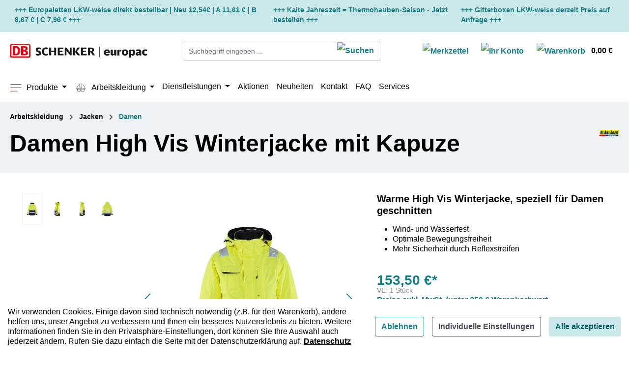

--- FILE ---
content_type: text/html; charset=UTF-8
request_url: https://dbschenkereuropac-shop.dbschenker.com/damen-high-vis-winterjacke-high-vis-gelb-marineblau
body_size: 40033
content:
<!DOCTYPE html>
<html lang="de-DE"
      itemscope="itemscope"
      itemtype="https://schema.org/WebPage">


    
                            
    <head>
        
                                    <meta charset="utf-8">
            
                            <meta name="viewport"
                      content="width=device-width, initial-scale=1, shrink-to-fit=no">
            
                            <meta name="author"
                      content="">
                <meta name="robots"
                      content="index,follow">
                <meta name="revisit-after"
                      content="15 days">
                <meta name="keywords"
                      content="">
                <meta name="description"
                      content="Damen High Vis Winterjacke, Gelb/Marineblau ✔︎ Tailliert für perfekten Sitz ✔︎ Robust &amp; wasserdicht ✔︎ Wärmend &amp; funktional ✔︎ Jetzt bestellen!">
            
                <meta property="og:type"
          content="product"/>
    <meta property="og:site_name"
          content="DB SCHENKEReuropac"/>
    <meta property="og:url"
          content="https://dbschenkereuropac-shop.dbschenker.com/detail/fdd39420587a4fe7b80271a4d0f602c4"/>
    <meta property="og:title"
          content="Damen High Vis Winterjacke, Gelb/Marineblau⎮DB Schenker"/>

    <meta property="og:description"
          content="Damen High Vis Winterjacke, Gelb/Marineblau ✔︎ Tailliert für perfekten Sitz ✔︎ Robust &amp; wasserdicht ✔︎ Wärmend &amp; funktional ✔︎ Jetzt bestellen!"/>
    <meta property="og:image"
          content="https://dbschenkereuropac-shop.dbschenker.com/media/04/0b/dc/1723195645/487219873389_CF.jpg?ts=1744892024"/>

            <meta property="product:brand"
              content="BLÅKLÄDER"/>
    
                            <meta property="product:price:amount"
              content="153.5"/>
    
    <meta property="product:price:currency"
          content="EUR"/>
    <meta property="product:product_link"
          content="https://dbschenkereuropac-shop.dbschenker.com/detail/fdd39420587a4fe7b80271a4d0f602c4"/>

    <meta name="twitter:card"
          content="product"/>
    <meta name="twitter:site"
          content="DB SCHENKEReuropac"/>
    <meta name="twitter:title"
          content="Damen High Vis Winterjacke, Gelb/Marineblau⎮DB Schenker"/>
    <meta name="twitter:description"
          content="Damen High Vis Winterjacke, Gelb/Marineblau ✔︎ Tailliert für perfekten Sitz ✔︎ Robust &amp; wasserdicht ✔︎ Wärmend &amp; funktional ✔︎ Jetzt bestellen!"/>
    <meta name="twitter:image"
          content="https://dbschenkereuropac-shop.dbschenker.com/media/04/0b/dc/1723195645/487219873389_CF.jpg?ts=1744892024"/>

                            <meta itemprop="copyrightHolder"
                      content="DB SCHENKEReuropac">
                <meta itemprop="copyrightYear"
                      content="">
                <meta itemprop="isFamilyFriendly"
                      content="false">
                <meta itemprop="image"
                      content="https://dbschenkereuropac-shop.dbschenker.com/media/ab/53/e8/1745830231/db-logo-svg-data.svg?ts=1745830231">
            
                                            <meta name="theme-color"
                      content="#fff">
                            
                                                

                
                    <script type="application/ld+json">
            [{"@context":"https:\/\/schema.org\/","@type":"Product","name":"Damen High Vis Winterjacke mit Kapuze","description":"Warme High Vis Winterjacke, speziell f\u00fcr Damen geschnittenWind- und WasserfestOptimale BewegungsfreiheitMehr Sicherheit durch ReflexstreifenDie Warnschutz-Jacke hat ein Steppfutter und ein robustes, wind- und wasserdichtes Au\u00dfenmaterial mit verschwei\u00dften N\u00e4hten.Ebenso sch\u00fctzen dunkle Kontrastbereiche die Jacke vor zu gro\u00dfer Verschmutzung.Die Bewegungsfreiheit wird durch einen Zwei-Wege-Rei\u00dfverschluss, vorgeformte Arme und einen verl\u00e4ngerten R\u00fccken erh\u00f6ht.50 mm breite Reflexstreifen sorgen f\u00fcr mehr Sichtbarkeit.Zertifiziert nach EN 342, EN 343, Klasse 3,1, EN ISO 20471, Klasse 2.","sku":"3310002448","mpn":"487219873389","brand":{"@type":"Brand","name":"BL\u00c5KL\u00c4DER"},"image":["https:\/\/dbschenkereuropac-shop.dbschenker.com\/media\/04\/0b\/dc\/1723195645\/487219873389_CF.jpg?ts=1744892024","https:\/\/dbschenkereuropac-shop.dbschenker.com\/media\/34\/92\/7e\/1723195610\/487219873389_CL.jpg?ts=1744892024","https:\/\/dbschenkereuropac-shop.dbschenker.com\/media\/29\/e1\/55\/1723195610\/487219873389_CR.jpg?ts=1744892024","https:\/\/dbschenkereuropac-shop.dbschenker.com\/media\/ef\/19\/f4\/1723195609\/487219873389_CB.jpg?ts=1744892024"],"offers":[{"@type":"Offer","availability":"https:\/\/schema.org\/OutOfStock","itemCondition":"https:\/\/schema.org\/NewCondition","priceCurrency":"EUR","priceValidUntil":"2026-01-26","url":"https:\/\/dbschenkereuropac-shop.dbschenker.com\/detail\/fdd39420587a4fe7b80271a4d0f602c4","price":153.5}]},{"@context":"https:\/\/schema.org","@type":"BreadcrumbList","itemListElement":[{"@type":"ListItem","position":1,"name":"Arbeitskleidung","item":"https:\/\/dbschenkereuropac-shop.dbschenker.com\/arbeitskleidung\/"},{"@type":"ListItem","position":2,"name":"Jacken","item":"https:\/\/dbschenkereuropac-shop.dbschenker.com\/arbeitskleidung\/jacken\/"},{"@type":"ListItem","position":3,"name":"Damen","item":"https:\/\/dbschenkereuropac-shop.dbschenker.com\/arbeitskleidung\/jacken\/damen\/"}]},{"@context":"https:\/\/schema.org","@type":"Organization"}]
        </script>
            

                    <link rel="icon" href="https://dbschenkereuropac-shop.dbschenker.com/media/11/83/a8/1745830758/Favicon_DBSchenker.png?ts=1745830763">
        
                            
        <link rel="canonical" href="https://dbschenkereuropac-shop.dbschenker.com/detail/2fd96bcb39f446e49d46827616851d08">
                    <title>Damen High Vis Winterjacke, Gelb/Marineblau⎮DB Schenker</title>
    
                                                                            <link rel="stylesheet"
                      href="https://dbschenkereuropac-shop.dbschenker.com/theme/9509513a9fe73b344da89a7db5053d5f/css/all.css?1764237328">
                                    

    
    <style>
        :root {
            --mnd-cookie-background: #ffffff;
            --mnd-cookie-text-color: #000000;
            --mnd-cookie-link-color: #000000;

                    --mnd-cookie-primary-btn-bg: #0d6efd;
            --mnd-cookie-primary-btn-text: #ffffff;
        
                    --mnd-cookie-secondary-btn-bg: #0d6efd;
            --mnd-cookie-secondary-btn-text: #ffffff;
        
                    --mnd-cookie-decline-btn-bg: #0d6efd;
            --mnd-cookie-decline-btn-text: #fff;
                }

        .mnd-cookie-wrapper .btn.btn-outline-primary {
            background-color: var(--mnd-cookie-decline-btn-bg);
            color: var(--mnd-cookie-decline-btn-text);
            border-color: var(--mnd-cookie-decline-btn-bg);
        }

        .mnd-cookie-wrapper .btn.btn-outline-primary:hover,
        .mnd-cookie-wrapper .btn.btn-outline-primary:active,
        .mnd-cookie-wrapper .btn.btn-outline-primary:focus {
            background-color: var(--mnd-cookie-decline-btn-bg);
            color: var(--mnd-cookie-decline-btn-text);
            border-color: var(--mnd-cookie-decline-btn-bg);
        }
    </style>

                    
    <script>
        window.features = JSON.parse('\u007B\u0022V6_5_0_0\u0022\u003Atrue,\u0022v6.5.0.0\u0022\u003Atrue,\u0022V6_6_0_0\u0022\u003Atrue,\u0022v6.6.0.0\u0022\u003Atrue,\u0022V6_7_0_0\u0022\u003Atrue,\u0022v6.7.0.0\u0022\u003Atrue,\u0022V6_8_0_0\u0022\u003Afalse,\u0022v6.8.0.0\u0022\u003Afalse,\u0022DISABLE_VUE_COMPAT\u0022\u003Atrue,\u0022disable.vue.compat\u0022\u003Atrue,\u0022ACCESSIBILITY_TWEAKS\u0022\u003Atrue,\u0022accessibility.tweaks\u0022\u003Atrue,\u0022TELEMETRY_METRICS\u0022\u003Afalse,\u0022telemetry.metrics\u0022\u003Afalse,\u0022FLOW_EXECUTION_AFTER_BUSINESS_PROCESS\u0022\u003Afalse,\u0022flow.execution.after.business.process\u0022\u003Afalse,\u0022PERFORMANCE_TWEAKS\u0022\u003Afalse,\u0022performance.tweaks\u0022\u003Afalse,\u0022CACHE_CONTEXT_HASH_RULES_OPTIMIZATION\u0022\u003Afalse,\u0022cache.context.hash.rules.optimization\u0022\u003Afalse,\u0022DEFERRED_CART_ERRORS\u0022\u003Afalse,\u0022deferred.cart.errors\u0022\u003Afalse,\u0022PRODUCT_ANALYTICS\u0022\u003Afalse,\u0022product.analytics\u0022\u003Afalse,\u0022SSO\u0022\u003Afalse,\u0022sso\u0022\u003Afalse,\u0022RULE_BUILDER\u0022\u003Atrue,\u0022rule.builder\u0022\u003Atrue,\u0022FLOW_BUILDER\u0022\u003Atrue,\u0022flow.builder\u0022\u003Atrue,\u0022RETURNS_MANAGEMENT\u0022\u003Atrue,\u0022returns.management\u0022\u003Atrue,\u0022TEXT_GENERATOR\u0022\u003Atrue,\u0022text.generator\u0022\u003Atrue,\u0022CHECKOUT_SWEETENER\u0022\u003Atrue,\u0022checkout.sweetener\u0022\u003Atrue,\u0022IMAGE_CLASSIFICATION\u0022\u003Atrue,\u0022image.classification\u0022\u003Atrue,\u0022PROPERTY_EXTRACTOR\u0022\u003Atrue,\u0022property.extractor\u0022\u003Atrue,\u0022REVIEW_SUMMARY\u0022\u003Atrue,\u0022review.summary\u0022\u003Atrue,\u0022REVIEW_TRANSLATOR\u0022\u003Atrue,\u0022review.translator\u0022\u003Atrue,\u0022CONTENT_GENERATOR\u0022\u003Atrue,\u0022content.generator\u0022\u003Atrue,\u0022EXPORT_ASSISTANT\u0022\u003Atrue,\u0022export.assistant\u0022\u003Atrue,\u0022CAPTCHA\u0022\u003Atrue,\u0022captcha\u0022\u003Atrue,\u0022NATURAL_LANGUAGE_SEARCH\u0022\u003Atrue,\u0022natural.language.search\u0022\u003Atrue,\u0022IMAGE_UPLOAD_SEARCH\u0022\u003Atrue,\u0022image.upload.search\u0022\u003Atrue,\u0022SPATIAL_CMS_ELEMENT\u0022\u003Atrue,\u0022spatial.cms.element\u0022\u003Atrue,\u0022TEXT_TO_IMAGE_GENERATION\u0022\u003Atrue,\u0022text.to.image.generation\u0022\u003Atrue,\u0022SPATIAL_SCENE_EDITOR\u0022\u003Atrue,\u0022spatial.scene.editor\u0022\u003Atrue\u007D');
    </script>
        
                    <script type="text/javascript">
        var _paq = window._paq || [];
    var ironMatomoDataLayer = {
        'matomoUrl': "//dbwas.service.deutschebahn.com/piwik/",
        'matomoScript': "matomo.js",
        'siteId': "442",
        'cookieDomain': "*.dbschenker.com",
        'startTracking': "3",
        'cookieName': "_pk_id.442.9a60",
        'cookieValue': "a33ebdd78a677fc9.1598892257.1.1598892257.1598892257.",
        'cookieValueAsRegex': "",
        'requireCookieConsent': "",
        'conversionFirstReferrer': "",
        'useOwnMatomoScript': "",
        'track': [],
        'trackLast': [],
    };
                window._paq.push(['setCookieDomain', "*.dbschenker.com"]);
                            
window._paq.push(['setEcommerceView',"3310002448","Damen High Vis Winterjacke mit Kapuze","Damen",153.50]);
            window._paq.push(['trackPageView']);
    window._paq.push(['enableLinkTracking']);
    window._paq.push(['setTrackerUrl', ironMatomoDataLayer.matomoUrl + 'matomo.php']);
    window._paq.push(['setSiteId', ironMatomoDataLayer.siteId]);
    </script>
                                    
                        

                                
            <script type="text/javascript" id="recaptcha-script"
                                data-src='https://www.google.com/recaptcha/api.js?render=6LfvAekpAAAAABWDpBpq0bqh9HpTwZ4vL8ETDRzG'
                defer></script>
        <script>
                                        window.googleReCaptchaV3Active = true;
                    </script>
            

    
                
                                    <script>
                    window.useDefaultCookieConsent = true;
                </script>
                    
            		                                        <script>
                window.activeNavigationId = '0596048cc8bd43b4934d8abf89c101da';
                window.activeRoute = 'frontend.detail.page';
                window.activeRouteParameters = '\u007B\u0022_httpCache\u0022\u003Atrue,\u0022productId\u0022\u003A\u00221f5a140201d24e48bfec234d950c8175\u0022\u007D';
                window.router = {
                    'frontend.cart.offcanvas': '/checkout/offcanvas',
                    'frontend.cookie.offcanvas': '/cookie/offcanvas',
                    'frontend.cookie.groups': '/cookie/groups',
                    'frontend.checkout.finish.page': '/checkout/finish',
                    'frontend.checkout.info': '/widgets/checkout/info',
                    'frontend.menu.offcanvas': '/widgets/menu/offcanvas',
                    'frontend.cms.page': '/widgets/cms',
                    'frontend.cms.navigation.page': '/widgets/cms/navigation',
                    'frontend.country.country-data': '/country/country-state-data',
                    'frontend.app-system.generate-token': '/app-system/Placeholder/generate-token',
                    'frontend.gateway.context': '/gateway/context',
                    'frontend.cookie.consent.offcanvas': '/cookie/consent-offcanvas',
                    'frontend.account.login.page': '/account/login',
                    };
                window.salesChannelId = 'fb8cd3b31bc1483cad4a0c36a077192c';
            </script>
        
    

            
    

    

    

    <script>
        window.router['frontend.product.review.translate'] = '/translate-review';
    </script>

                                <script>
                
                window.breakpoints = JSON.parse('\u007B\u0022xs\u0022\u003A0,\u0022sm\u0022\u003A576,\u0022md\u0022\u003A768,\u0022lg\u0022\u003A992,\u0022xl\u0022\u003A1200,\u0022xxl\u0022\u003A1400\u007D');
            </script>
        
                                    <script>
                    window.customerLoggedInState = 0;

                    window.wishlistEnabled = 1;
                </script>
                    
                        
                        
    <script>
        window.validationMessages = JSON.parse('\u007B\u0022required\u0022\u003A\u0022Die\u0020Eingabe\u0020darf\u0020nicht\u0020leer\u0020sein.\u0022,\u0022email\u0022\u003A\u0022Ung\\u00fcltige\u0020E\u002DMail\u002DAdresse.\u0020Die\u0020E\u002DMail\u0020ben\\u00f6tigt\u0020das\u0020Format\u0020\\\u0022nutzer\u0040beispiel.de\\\u0022.\u0022,\u0022confirmation\u0022\u003A\u0022Ihre\u0020Eingaben\u0020sind\u0020nicht\u0020identisch.\u0022,\u0022minLength\u0022\u003A\u0022Die\u0020Eingabe\u0020ist\u0020zu\u0020kurz.\u0022,\u0022grecaptcha\u0022\u003A\u0022Bitte\u0020akzeptieren\u0020Sie\u0020die\u0020technisch\u0020erforderlichen\u0020Cookies,\u0020um\u0020die\u0020reCAPTCHA\u002D\\u00dcberpr\\u00fcfung\u0020zu\u0020erm\\u00f6glichen.\u0022\u007D');
    </script>
        
                                                            <script>
                        window.themeJsPublicPath = 'https://dbschenkereuropac-shop.dbschenker.com/theme/9509513a9fe73b344da89a7db5053d5f/js/';
                    </script>
                                            <script type="text/javascript" src="https://dbschenkereuropac-shop.dbschenker.com/theme/9509513a9fe73b344da89a7db5053d5f/js/storefront/storefront.js?1764237328" defer></script>
                                            <script type="text/javascript" src="https://dbschenkereuropac-shop.dbschenker.com/theme/9509513a9fe73b344da89a7db5053d5f/js/iron-matomo/iron-matomo.js?1764237328" defer></script>
                                            <script type="text/javascript" src="https://dbschenkereuropac-shop.dbschenker.com/theme/9509513a9fe73b344da89a7db5053d5f/js/mnd-cookie/mnd-cookie.js?1764237328" defer></script>
                                            <script type="text/javascript" src="https://dbschenkereuropac-shop.dbschenker.com/theme/9509513a9fe73b344da89a7db5053d5f/js/swp-price-on-request-six/swp-price-on-request-six.js?1764237328" defer></script>
                                            <script type="text/javascript" src="https://dbschenkereuropac-shop.dbschenker.com/theme/9509513a9fe73b344da89a7db5053d5f/js/bpa-platform-quick-order/bpa-platform-quick-order.js?1764237328" defer></script>
                                            <script type="text/javascript" src="https://dbschenkereuropac-shop.dbschenker.com/theme/9509513a9fe73b344da89a7db5053d5f/js/neti-next-modal/neti-next-modal.js?1764237328" defer></script>
                                            <script type="text/javascript" src="https://dbschenkereuropac-shop.dbschenker.com/theme/9509513a9fe73b344da89a7db5053d5f/js/diga-minimum-order-value/diga-minimum-order-value.js?1764237328" defer></script>
                                            <script type="text/javascript" src="https://dbschenkereuropac-shop.dbschenker.com/theme/9509513a9fe73b344da89a7db5053d5f/js/loyxx-s-w6-category-tree-teaser/loyxx-s-w6-category-tree-teaser.js?1764237328" defer></script>
                                            <script type="text/javascript" src="https://dbschenkereuropac-shop.dbschenker.com/theme/9509513a9fe73b344da89a7db5053d5f/js/maxia-listing-variants6/maxia-listing-variants6.js?1764237328" defer></script>
                                            <script type="text/javascript" src="https://dbschenkereuropac-shop.dbschenker.com/theme/9509513a9fe73b344da89a7db5053d5f/js/subscription/subscription.js?1764237328" defer></script>
                                            <script type="text/javascript" src="https://dbschenkereuropac-shop.dbschenker.com/theme/9509513a9fe73b344da89a7db5053d5f/js/checkout-sweetener/checkout-sweetener.js?1764237328" defer></script>
                                            <script type="text/javascript" src="https://dbschenkereuropac-shop.dbschenker.com/theme/9509513a9fe73b344da89a7db5053d5f/js/text-translator/text-translator.js?1764237328" defer></script>
                                            <script type="text/javascript" src="https://dbschenkereuropac-shop.dbschenker.com/theme/9509513a9fe73b344da89a7db5053d5f/js/employee-management/employee-management.js?1764237328" defer></script>
                                            <script type="text/javascript" src="https://dbschenkereuropac-shop.dbschenker.com/theme/9509513a9fe73b344da89a7db5053d5f/js/quick-order/quick-order.js?1764237328" defer></script>
                                            <script type="text/javascript" src="https://dbschenkereuropac-shop.dbschenker.com/theme/9509513a9fe73b344da89a7db5053d5f/js/advanced-search/advanced-search.js?1764237328" defer></script>
                                            <script type="text/javascript" src="https://dbschenkereuropac-shop.dbschenker.com/theme/9509513a9fe73b344da89a7db5053d5f/js/captcha/captcha.js?1764237328" defer></script>
                                            <script type="text/javascript" src="https://dbschenkereuropac-shop.dbschenker.com/theme/9509513a9fe73b344da89a7db5053d5f/js/quote-management/quote-management.js?1764237328" defer></script>
                                            <script type="text/javascript" src="https://dbschenkereuropac-shop.dbschenker.com/theme/9509513a9fe73b344da89a7db5053d5f/js/a-i-search/a-i-search.js?1764237328" defer></script>
                                            <script type="text/javascript" src="https://dbschenkereuropac-shop.dbschenker.com/theme/9509513a9fe73b344da89a7db5053d5f/js/spatial-cms-element/spatial-cms-element.js?1764237328" defer></script>
                                            <script type="text/javascript" src="https://dbschenkereuropac-shop.dbschenker.com/theme/9509513a9fe73b344da89a7db5053d5f/js/order-approval/order-approval.js?1764237328" defer></script>
                                            <script type="text/javascript" src="https://dbschenkereuropac-shop.dbschenker.com/theme/9509513a9fe73b344da89a7db5053d5f/js/shopping-list/shopping-list.js?1764237328" defer></script>
                                            <script type="text/javascript" src="https://dbschenkereuropac-shop.dbschenker.com/theme/9509513a9fe73b344da89a7db5053d5f/js/organization-unit/organization-unit.js?1764237328" defer></script>
                                            <script type="text/javascript" src="https://dbschenkereuropac-shop.dbschenker.com/theme/9509513a9fe73b344da89a7db5053d5f/js/advanced-product-catalogs/advanced-product-catalogs.js?1764237328" defer></script>
                                            <script type="text/javascript" src="https://dbschenkereuropac-shop.dbschenker.com/theme/9509513a9fe73b344da89a7db5053d5f/js/budget-management/budget-management.js?1764237328" defer></script>
                                            <script type="text/javascript" src="https://dbschenkereuropac-shop.dbschenker.com/theme/9509513a9fe73b344da89a7db5053d5f/js/frosh-lazy-sizes/frosh-lazy-sizes.js?1764237328" defer></script>
                                            <script type="text/javascript" src="https://dbschenkereuropac-shop.dbschenker.com/theme/9509513a9fe73b344da89a7db5053d5f/js/k3n-shipping-options/k3n-shipping-options.js?1764237328" defer></script>
                                            <script type="text/javascript" src="https://dbschenkereuropac-shop.dbschenker.com/theme/9509513a9fe73b344da89a7db5053d5f/js/db-schenker-before-plugins/db-schenker-before-plugins.js?1764237328" defer></script>
                                            <script type="text/javascript" src="https://dbschenkereuropac-shop.dbschenker.com/theme/9509513a9fe73b344da89a7db5053d5f/js/d-b--schenker/d-b--schenker.js?1764237328" defer></script>
                                                        

                

                                        
            
                            
            
            
            
            <script>window.maxiaListingVariants = {"cmsPageId":"9576b662606b4ef39bbfa2637c116569","ajaxUrl":"\/maxia-variants\/product","popupCloseIcon":"<span class=\"icon icon-x icon-sm\" aria-hidden=\"true\">\n                    <svg xmlns=\"http:\/\/www.w3.org\/2000\/svg\" xmlns:xlink=\"http:\/\/www.w3.org\/1999\/xlink\" width=\"24\" height=\"24\" viewBox=\"0 0 24 24\"><defs><path d=\"m10.5858 12-7.293-7.2929c-.3904-.3905-.3904-1.0237 0-1.4142.3906-.3905 1.0238-.3905 1.4143 0L12 10.5858l7.2929-7.293c.3905-.3904 1.0237-.3904 1.4142 0 .3905.3906.3905 1.0238 0 1.4143L13.4142 12l7.293 7.2929c.3904.3905.3904 1.0237 0 1.4142-.3906.3905-1.0238.3905-1.4143 0L12 13.4142l-7.2929 7.293c-.3905.3904-1.0237.3904-1.4142 0-.3905-.3906-.3905-1.0238 0-1.4143L10.5858 12z\" id=\"icons-default-x\" \/><\/defs><use xlink:href=\"#icons-default-x\" fill=\"#758CA3\" fill-rule=\"evenodd\" \/><\/svg>\n          <\/span>","popupCloseButtonLabel":"Variantenauswahl schlie\u00dfen","scrollToPopup":true,"quickBuyDetailLink":true,"detailRedirectUrl":"\/maxia-variants\/redirect"};</script>
            </head>

        <body class="is-ctl-product is-act-index is-active-route-frontend-detail-page">

            
                
    
    
            <div id="page-top" class="skip-to-content bg-primary-subtle text-primary-emphasis overflow-hidden" tabindex="-1">
            <div class="container skip-to-content-container d-flex justify-content-center visually-hidden-focusable">
                                                                                        <a href="#content-main" class="skip-to-content-link d-inline-flex text-decoration-underline m-1 p-2 fw-bold gap-2">
                                Zum Hauptinhalt springen
                            </a>
                                            
                                                                        <a href="#header-main-search-input" class="skip-to-content-link d-inline-flex text-decoration-underline m-1 p-2 fw-bold gap-2 d-none d-sm-block">
                                Zur Suche springen
                            </a>
                                            
                                                                        <a href="#main-navigation-menu" class="skip-to-content-link d-inline-flex text-decoration-underline m-1 p-2 fw-bold gap-2 d-none d-lg-block">
                                Zur Hauptnavigation springen
                            </a>
                                                                        </div>
        </div>
        
                            <noscript class="noscript-main">
                
    <div role="alert"
         aria-live="polite"
         class="alert alert-info d-flex align-items-center">

                                                                        
                                                    <span class="icon icon-info" aria-hidden="true">
                                        <svg xmlns="http://www.w3.org/2000/svg" xmlns:xlink="http://www.w3.org/1999/xlink" width="24" height="24" viewBox="0 0 24 24"><defs><path d="M12 7c.5523 0 1 .4477 1 1s-.4477 1-1 1-1-.4477-1-1 .4477-1 1-1zm1 9c0 .5523-.4477 1-1 1s-1-.4477-1-1v-5c0-.5523.4477-1 1-1s1 .4477 1 1v5zm11-4c0 6.6274-5.3726 12-12 12S0 18.6274 0 12 5.3726 0 12 0s12 5.3726 12 12zM12 2C6.4772 2 2 6.4772 2 12s4.4772 10 10 10 10-4.4772 10-10S17.5228 2 12 2z" id="icons-default-info" /></defs><use xlink:href="#icons-default-info" fill="#758CA3" fill-rule="evenodd" /></svg>
                    </span>                                                    
                                    
                    <div class="alert-content-container">
                                                    
                                                            Um unseren Shop in vollem Umfang nutzen zu können, empfehlen wir Ihnen Javascript in Ihrem Browser zu aktivieren.
                                    
                                                                </div>
            </div>
            </noscript>
        
                        
                        
                                                            <div class="custom-header-wrapper-0194b2e2acf172e6bd689d518738ff66 custom-header-wrapper">
                                                                                    
                                                                                                                    
                                                        
                                <div class="container custom-header-static">

                                                                            <div class="custom-header">
                                                                                                                                                                                                        <div class="element scop-text">
                                                            <div class="element-inner">
                                                                                                                                                                                                    
                                                                                                                                    <span>
                                                                                                                                                    <a class="scop-header-link" href="/europaletten-lkw-menge-fabrikneu" title="+++ Europaletten LKW-weise direkt bestellbar | Neu 12,54€ | A 11,61 € | B 8,67 € | C 7,96 € +++">+++ Europaletten LKW-weise direkt bestellbar | Neu 12,54€ | A 11,61 € | B 8,67 € | C 7,96 € +++</a>
                                                                                                                                            </span>
                                                                                                                            </div>
                                                        </div>
                                                                                                    
                                                
                                                                                                                                                                                                        <div class="element scop-text hide-mobile">
                                                            <div class="element-inner">
                                                                                                                                                                                                    
                                                                                                                                    <span>
                                                                                                                                                    <a class="scop-header-link" href="/produkte/transport-thermoschutz/" title="+++ Kalte Jahreszeit = Thermohauben-Saison - Jetzt bestellen  +++">+++ Kalte Jahreszeit = Thermohauben-Saison - Jetzt bestellen  +++</a>
                                                                                                                                            </span>
                                                                                                                            </div>
                                                        </div>
                                                                                                    
                                                
                                                                                                                                                                                                        <div class="element scop-text hide-mobile">
                                                            <div class="element-inner">
                                                                                                                                                                                                    
                                                                                                                                    <span>
                                                                                                                                                    <a class="scop-header-link" href="/eurogitterboxen-lkw-menge-gebraucht" title="+++ Gitterboxen LKW-weise derzeit Preis auf Anfrage +++">+++ Gitterboxen LKW-weise derzeit Preis auf Anfrage +++</a>
                                                                                                                                            </span>
                                                                                                                            </div>
                                                        </div>
                                                                                                    
                                                
                                                                                    </div>
                                                                    </div>
                            
                        </div>
                                    
                <style type="text/css">

                    
                                        .custom-header-wrapper-0194b2e2acf172e6bd689d518738ff66 {
                     background-color: #cae7ea;                     min-height: 10px;                                        }
                    
                                        .custom-header-wrapper-0194b2e2acf172e6bd689d518738ff66 .custom-header {
                        font-size: 14px;
                    }
                    
                    /*Elements Box*/
                                        .custom-header-wrapper-0194b2e2acf172e6bd689d518738ff66 .custom-header .element {
                     padding-top: 10px;                     padding-right: 10px;                     padding-bottom: 15px;                     padding-left: 10px;                    }
                    
                    /* All Texts */
                                        .custom-header-wrapper-0194b2e2acf172e6bd689d518738ff66 .custom-header .element .scop-header-link {
                     color: #167d86;                     font-size: 14px;                    }
                    
                    /* Text Hover */
                                        .custom-header-wrapper-0194b2e2acf172e6bd689d518738ff66 .custom-header a.scop-header-link:hover {
                        color: #000000;
                    }
                    
                    .custom-header-wrapper-0194b2e2acf172e6bd689d518738ff66 .custom-header-static .custom-header .element.hide-desktop {
                        display: none;
                    }

                    /* Mobile Carousel */
                    .custom-header-wrapper-0194b2e2acf172e6bd689d518738ff66 .custom-header-carousel {
                        display: none;
                    }

                    /* Mobile version */
                    @media screen and (max-width: 768px) {
                    
                        /* Text Hover */
                    
                                            .custom-header-wrapper-0194b2e2acf172e6bd689d518738ff66 .custom-header .element {
                         padding-top: 0px;                         padding-right: 10px;                                                 padding-left: 10px;                        }
                    
                    
                        .custom-header-wrapper-0194b2e2acf172e6bd689d518738ff66 .custom-header-static .custom-header .element.hide-mobile {
                            display: none;
                        }

                        .custom-header-wrapper-0194b2e2acf172e6bd689d518738ff66 .custom-header-static .custom-header .element.hide-desktop:not(.hide-mobile) {
                            display: flex;
                        }

                    
                        /* Mobile Carousel */
                        .custom-header-wrapper-0194b2e2acf172e6bd689d518738ff66 .custom-header-carousel .element {
                            text-align: center;
                        }

                        .custom-header-wrapper-0194b2e2acf172e6bd689d518738ff66 .custom-header-carousel .element div.element-inner {
                            display: flex;
                            flex-wrap: wrap;
                            align-content: center;
                            justify-content: center;

                         min-height: 10px;                        }

                                        }
                </style>

                        
                
    
        <header class="header-main">
                            <div class="container">
                                    <div class="top-bar d-none d-lg-block">
                        </div>
    
            <div class="row align-items-center header-row">
                <div class="col-12 col-lg-auto header-logo-col my-5 my-lg-3 py-0">
            <div class="header-logo-main text-center">
                    <a class="header-logo-main-link"
               href="/"
               title="Zur Startseite gehen">
                                    <picture class="header-logo-picture d-block m-auto">
                                                                            
                                                                            
                                                                                    <img src="https://dbschenkereuropac-shop.dbschenker.com/media/ab/53/e8/1745830231/db-logo-svg-data.svg?ts=1745830231"
                                     alt="Zur Startseite gehen"
                                     class="img-fluid header-logo-main-img">
                                                                        </picture>
                            </a>
            </div>
    </div>

                            <div class="col-12 order-2 col-sm order-sm-1 header-search-col">
                    <div class="row">
                        <div class="col-sm-auto d-none d-sm-block d-lg-none">
                                                            <div class="nav-main-toggle">
                                                                            <button
                                            class="btn nav-main-toggle-btn header-actions-btn"
                                            type="button"
                                            data-off-canvas-menu="true"
                                            aria-label="Menü"
                                        >
                                                <img alt="Burger Menu Icon" class="category-icon" src="https://dbschenkereuropac-shop.dbschenker.com/bundles/dbschenker_beforeplugins/icons/Menue_Burger_DBSchenker.svg?1764237129" width="25" height="25" style="margin-right: 5px;">
                                        </button>
                                                                    </div>
                                                    </div>
                        <div class="col">
                            
    <div class="collapse"
         id="searchCollapse">
        <div class="header-search my-2 m-sm-auto">
                
    
                    <form action="/search"
                      method="get"
                      data-search-widget="true"
                      data-search-widget-options="{&quot;searchWidgetMinChars&quot;:2}"
                      data-url="/suggest?search="
                      class="header-search-form js-search-form">
                                            <div class="input-group">
                                                            <input
                                    type="search"
                                    id="header-main-search-input"
                                    name="search"
                                    class="form-control header-search-input"
                                    autocomplete="off"
                                    autocapitalize="off"
                                    placeholder="Suchbegriff eingeben ..."
                                    aria-label="Suchbegriff eingeben ..."
                                    role="combobox"
                                    aria-autocomplete="list"
                                    aria-controls="search-suggest-listbox"
                                    aria-expanded="false"
                                    aria-describedby="search-suggest-result-info"
                                    value="">
                            
                                <div class="input-group-append">
        <button type="submit"
                class="btn header-search-btn"
                aria-label="Suchen">
            <img class="k3n-icon-s" alt="Suchen" src="https://dbschenkereuropac-shop.dbschenker.com/bundles/dbschenker_beforeplugins/icons/Suche_DBSchenker.svg?1764237129">
        </button>
    </div>

                                                            <button class="btn header-close-btn js-search-close-btn d-none"
                                        type="button"
                                        aria-label="Die Dropdown-Suche schließen">
                                    <span class="header-close-icon">
                                        <span class="icon icon-x" aria-hidden="true">
                                        <svg xmlns="http://www.w3.org/2000/svg" xmlns:xlink="http://www.w3.org/1999/xlink" width="24" height="24" viewBox="0 0 24 24"><defs><path d="m10.5858 12-7.293-7.2929c-.3904-.3905-.3904-1.0237 0-1.4142.3906-.3905 1.0238-.3905 1.4143 0L12 10.5858l7.2929-7.293c.3905-.3904 1.0237-.3904 1.4142 0 .3905.3906.3905 1.0238 0 1.4143L13.4142 12l7.293 7.2929c.3904.3905.3904 1.0237 0 1.4142-.3906.3905-1.0238.3905-1.4143 0L12 13.4142l-7.2929 7.293c-.3905.3904-1.0237.3904-1.4142 0-.3905-.3906-.3905-1.0238 0-1.4143L10.5858 12z" id="icons-default-x" /></defs><use xlink:href="#icons-default-x" fill="#758CA3" fill-rule="evenodd" /></svg>
                    </span>                                    </span>
                                </button>
                                                    </div>
                                    </form>
            
        </div>
    </div>
                        </div>
                    </div>
                </div>
            
                            <div class="col-12 order-1 col-sm-auto order-sm-2 header-actions-col">
                    <div class="row g-0">
                                                    <div class="col d-sm-none">
                                <div class="menu-button">
                                                                            <button
                                            class="btn nav-main-toggle-btn header-actions-btn"
                                            type="button"
                                            data-off-canvas-menu="true"
                                            aria-label="Menü"
                                        >
                                                <img alt="Burger Menu Icon" class="category-icon" src="https://dbschenkereuropac-shop.dbschenker.com/bundles/dbschenker_beforeplugins/icons/Menue_Burger_DBSchenker.svg?1764237129" width="25" height="25" style="margin-right: 5px;">
                                        </button>
                                                                    </div>
                            </div>
                        
                            <div class="col-auto d-sm-none">
        <div class="search-toggle">
            <button class="btn header-actions-btn search-toggle-btn js-search-toggle-btn collapsed"
                    type="button"
                    data-bs-toggle="collapse"
                    data-bs-target="#searchCollapse"
                    aria-expanded="false"
                    aria-controls="searchCollapse"
                    aria-label="Suchen">
                <img class="k3n-icon-m" alt="Suchen" src="https://dbschenkereuropac-shop.dbschenker.com/bundles/dbschenker_beforeplugins/icons/Suche_DBSchenker.svg?1764237129">
            </button>
        </div>
    </div>

                                                                                    <div class="col-auto">
                                    <div class="header-wishlist">
                                        <a class="btn header-wishlist-btn header-actions-btn"
                                           href="/wishlist"
                                           title="Merkzettel"
                                           aria-labelledby="wishlist-basket-live-area"
                                        >
                                            
    <img class="k3n-icon-m" alt="Merkzettel" src="/bundles/dbschenker_beforeplugins/icons/Herz_DBSchenker.svg">
        <span class="badge badge-primary header-wishlist-badge"
          id="wishlist-basket"
          data-wishlist-storage="true"
          data-wishlist-storage-options="{&quot;listPath&quot;:&quot;\/wishlist\/list&quot;,&quot;mergePath&quot;:&quot;\/wishlist\/merge&quot;,&quot;pageletPath&quot;:&quot;\/wishlist\/merge\/pagelet&quot;}"
          data-wishlist-widget="true"
    ></span>

                                        </a>
                                    </div>
                                </div>
                                                    
                                                    <div class="col-auto">
                                <div class="account-menu">
                                        <div class="dropdown">
            <button class="btn account-menu-btn header-actions-btn"
            type="button"
            id="accountWidget"
            data-off-canvas-account-menu="true"
            data-bs-toggle="dropdown"
            aria-haspopup="true"
            aria-expanded="false"
            aria-label="Ihr Konto">
        <img class="k3n-icon-m" alt="Ihr Konto" src="https://dbschenkereuropac-shop.dbschenker.com/bundles/dbschenker_beforeplugins/icons/LogIn_DBSchenker.svg?1764237129">
    </button>

                    <div class="dropdown-menu dropdown-menu-end account-menu-dropdown js-account-menu-dropdown"
                 aria-labelledby="accountWidget">
                

        
            <div class="offcanvas-header">
                            <button class="btn btn-secondary offcanvas-close js-offcanvas-close">
                                            <span class="icon icon-x icon-sm" aria-hidden="true">
                                        <svg xmlns="http://www.w3.org/2000/svg" xmlns:xlink="http://www.w3.org/1999/xlink" width="24" height="24" viewBox="0 0 24 24"><use xlink:href="#icons-default-x" fill="#758CA3" fill-rule="evenodd" /></svg>
                    </span>                    
                                            Menü schließen
                                    </button>
                    </div>
    
            <div class="offcanvas-body">
                <div class="account-menu">
                                                <div class="dropdown-header account-menu-header">
                    Ihr Konto
                </div>
                    
    
                                    <div class="account-menu-login">
                                            <a href="/account/login"
                           title="Anmelden"
                           class="btn btn-primary account-menu-login-button">
                            Anmelden
                        </a>
                    
                                            <div class="account-menu-register">
                            oder
                            <a href="/account/login"
                               title="Registrieren">
                                registrieren
                            </a>
                        </div>
                                    </div>
                    
                    <div class="account-menu-links">
                    <div class="header-account-menu">
        <div class="card account-menu-inner">
                                                    
    
                                                <nav class="list-group list-group-flush account-aside-list-group">
                        	                                                                                        <a href="/account"
                                   title="Übersicht"
                                   class="list-group-item list-group-item-action account-aside-item"
                                   >
                                    Übersicht
                                </a>
                            
                                                                <a href="/account/profile"
                                   title="Persönliches Profil"
                                   class="list-group-item list-group-item-action account-aside-item"
                                   >
                                    Persönliches Profil
                                </a>
                            

                
                
                                                                                                                            <a href="/account/address"
                                   title="Adressen"
                                   class="list-group-item list-group-item-action account-aside-item"
                                   >
                                    Adressen
                                </a>
                            
                                                                <a href="/account/order"
                                   title="Bestellungen"
                                   class="list-group-item list-group-item-action account-aside-item"
                                   >
                                    Bestellungen
                                </a>
                            

          
        <a href="/quick-order"
           title="Schnellerfassung"
           class="list-group-item list-group-item-action account-aside-item">
            Schnellerfassung
        </a>
                            

        

                

                

            
        

            
    

            
                        
        
            

	                
        	                    </nav>
                            
                        </div>
    </div>
            </div>
            </div>
        </div>
                </div>
            </div>
                                </div>
                            </div>
                        
                                                    <div class="col-auto">
                                <div
                                    class="header-cart"
                                    data-off-canvas-cart="true"
                                >
                                    <a
                                        class="btn header-cart-btn header-actions-btn"
                                        href="/checkout/cart"
                                        data-cart-widget="true"
                                        title="Warenkorb"
                                        aria-labelledby="cart-widget-aria-label"
                                        aria-haspopup="true"
                                    >
                                            <span class="header-cart-icon">
        <img class="k3n-icon-m" alt="Warenkorb" src="https://dbschenkereuropac-shop.dbschenker.com/bundles/dbschenker_beforeplugins/icons/Warenkorb_DBSchenker.svg?1764237129">
    </span>
        <span class="header-cart-total d-none d-sm-inline-block ms-sm-2">
        0,00 €
    </span>

    <span
        class="visually-hidden"
        id="cart-widget-aria-label"
    >
        Warenkorb enthält 0 Positionen. Der Gesamtwert beträgt 0,00 €.
    </span>
                                    </a>
                                </div>
                            </div>
                                            </div>
                </div>
                    </div>
                    </div>
                    </header>
    
            <div class="nav-main">
                                <div class="container">
        
                    <nav class="navbar navbar-expand-lg main-navigation-menu"
                 id="main-navigation-menu"
                 itemscope="itemscope"
                 itemtype="https://schema.org/SiteNavigationElement"
                 data-navbar="true"
                 data-navbar-options="{&quot;pathIdList&quot;:[&quot;031e5655de224d9da714b51790f46b3f&quot;]}"
                 aria-label="Hauptnavigation">
                <div class="collapse navbar-collapse" id="main_nav">
                    <ul class="navbar-nav main-navigation-menu-list flex-wrap">
                        
                        
                                                                                                                                                                                                                    
                                                                                                            <li class="nav-item nav-item-5f1a630eaf1a433982839d8e1f81dbb4 dropdown position-static">
                                                                                            <a class="nav-link nav-item-5f1a630eaf1a433982839d8e1f81dbb4-link root main-navigation-link p-2 dropdown-toggle"
                                                   href="https://dbschenkereuropac-shop.dbschenker.com/produkte/"
                                                   data-bs-toggle="dropdown"                                                                                                      itemprop="url"
                                                   title="Produkte"
                                                >
                                                                            
                
        <img alt="Produkte Icon" class="category-icon" src="https://dbschenkereuropac-shop.dbschenker.com/media/8f/a1/82/1745830221/Menue_Burger_DBSchenker.svg?ts=1745830221" width="25" height="25" style="margin: auto 5px auto 0; width: auto; padding: 0;">
    
    <span itemprop="name" class="main-navigation-link-text">Produkte</span>
                                                </a>
                                            
                                                                                                                                                <div class="dropdown-menu w-100 p-4">
                                                                
        <div class="row navigation-flyout-header">
        
                                    <div class="col-auto">
                    <button class="navigation-flyout-close js-close-flyout-menu btn-close" aria-label="Menü schließen">
                                                                                                                            </button>
                </div>
            
            </div>

            <div class="row navigation-flyout-content">
                            <div class="col">
                    <div class="">
                                                        
                    
    <div class="row navigation-flyout-categories is-level-0">

        <div class="col-5 col-xl-4 navigation-flyout-col is-level-0">
                                                                            
                                            <div class="row">
                                                        <a class="col-9 nav-item nav-link navigation-flyout-link is-level-0"
                               href="https://dbschenkereuropac-shop.dbschenker.com/produkte/ihre-vorteile-auf-einen-blick/"
                               itemprop="url"
                               title="Ihre Vorteile auf einen Blick"
                               level="0"
                               id="551e325edba24f9e939451bd5af6cc27">
                                <span itemprop="name">Ihre Vorteile auf einen Blick</span>
                                <span class="icon icon-arrow-medium-right icon-fluid" aria-hidden="true">
                                        <svg xmlns="http://www.w3.org/2000/svg" xmlns:xlink="http://www.w3.org/1999/xlink" width="16" height="16" viewBox="0 0 16 16"><defs><path id="icons-solid-arrow-medium-right" d="M4.7071 5.2929c-.3905-.3905-1.0237-.3905-1.4142 0-.3905.3905-.3905 1.0237 0 1.4142l4 4c.3905.3905 1.0237.3905 1.4142 0l4-4c.3905-.3905.3905-1.0237 0-1.4142-.3905-.3905-1.0237-.3905-1.4142 0L8 8.5858l-3.2929-3.293z" /></defs><use transform="rotate(-90 8 8)" xlink:href="#icons-solid-arrow-medium-right" fill="#758CA3" fill-rule="evenodd" /></svg>
                    </span>                            </a>
                        </div>
                    
                                                                            
                                            <div class="row">
                                                                                            
                                                                
                                <img alt="Behälter &amp; Boxen Icon" class="category-icon" src="https://dbschenkereuropac-shop.dbschenker.com/media/5a/e1/d4/1745837684/Behaelter_Boxen_DBSchenker.svg?ts=1745837684" width="25" height="25" style="margin: auto 5px auto 0; width: auto; padding: 0;">
                                                        <a class="col-9 nav-item nav-link navigation-flyout-link is-level-0"
                               href="https://dbschenkereuropac-shop.dbschenker.com/produkte/behaelter-boxen/"
                               itemprop="url"
                               title="Behälter &amp; Boxen"
                               level="0"
                               id="afc300d90e7443658e8fcb248ce43481">
                                <span itemprop="name">Behälter &amp; Boxen</span>
                                <span class="icon icon-arrow-medium-right icon-fluid" aria-hidden="true">
                                        <svg xmlns="http://www.w3.org/2000/svg" xmlns:xlink="http://www.w3.org/1999/xlink" width="16" height="16" viewBox="0 0 16 16"><use transform="rotate(-90 8 8)" xlink:href="#icons-solid-arrow-medium-right" fill="#758CA3" fill-rule="evenodd" /></svg>
                    </span>                            </a>
                        </div>
                    
                                                                            
                                            <div class="row">
                                                                                            
                                                                
                                <img alt="Green Packaging Icon" class="category-icon" src="https://dbschenkereuropac-shop.dbschenker.com/media/9d/93/68/1745838006/green packaging.svg?ts=1745838006" width="25" height="25" style="margin: auto 5px auto 0; width: auto; padding: 0;">
                                                        <a class="col-9 nav-item nav-link navigation-flyout-link is-level-0"
                               href="https://dbschenkereuropac-shop.dbschenker.com/produkte/green-packaging/"
                               itemprop="url"
                               title="Green Packaging"
                               level="0"
                               id="2f00364e5d80472d8eea1db4a16c7441">
                                <span itemprop="name">Green Packaging</span>
                                <span class="icon icon-arrow-medium-right icon-fluid" aria-hidden="true">
                                        <svg xmlns="http://www.w3.org/2000/svg" xmlns:xlink="http://www.w3.org/1999/xlink" width="16" height="16" viewBox="0 0 16 16"><use transform="rotate(-90 8 8)" xlink:href="#icons-solid-arrow-medium-right" fill="#758CA3" fill-rule="evenodd" /></svg>
                    </span>                            </a>
                        </div>
                    
                                                                            
                                            <div class="row">
                                                                                            
                                                                
                                <img alt="Kartons &amp; Kartonagen Icon" class="category-icon" src="https://dbschenkereuropac-shop.dbschenker.com/media/3f/74/0a/1745837684/Kartonagen_DBSchenker.svg?ts=1745837684" width="25" height="25" style="margin: auto 5px auto 0; width: auto; padding: 0;">
                                                        <a class="col-9 nav-item nav-link navigation-flyout-link is-level-0"
                               href="https://dbschenkereuropac-shop.dbschenker.com/produkte/kartons-kartonagen/"
                               itemprop="url"
                               title="Kartons &amp; Kartonagen"
                               level="0"
                               id="e2a8197d341f4d1690091d9265cf5f84">
                                <span itemprop="name">Kartons &amp; Kartonagen</span>
                                <span class="icon icon-arrow-medium-right icon-fluid" aria-hidden="true">
                                        <svg xmlns="http://www.w3.org/2000/svg" xmlns:xlink="http://www.w3.org/1999/xlink" width="16" height="16" viewBox="0 0 16 16"><use transform="rotate(-90 8 8)" xlink:href="#icons-solid-arrow-medium-right" fill="#758CA3" fill-rule="evenodd" /></svg>
                    </span>                            </a>
                        </div>
                    
                                                                            
                                            <div class="row">
                                                                                            
                                                                
                                <img alt="Ladungssicherung Icon" class="category-icon" src="https://dbschenkereuropac-shop.dbschenker.com/media/b9/df/54/1745837684/Ladungssicherung_DBSchenker.svg?ts=1745837684" width="25" height="25" style="margin: auto 5px auto 0; width: auto; padding: 0;">
                                                        <a class="col-9 nav-item nav-link navigation-flyout-link is-level-0"
                               href="https://dbschenkereuropac-shop.dbschenker.com/produkte/ladungssicherung/"
                               itemprop="url"
                               title="Ladungssicherung"
                               level="0"
                               id="c94131a1c2454b198a9aa34f0ced3164">
                                <span itemprop="name">Ladungssicherung</span>
                                <span class="icon icon-arrow-medium-right icon-fluid" aria-hidden="true">
                                        <svg xmlns="http://www.w3.org/2000/svg" xmlns:xlink="http://www.w3.org/1999/xlink" width="16" height="16" viewBox="0 0 16 16"><use transform="rotate(-90 8 8)" xlink:href="#icons-solid-arrow-medium-right" fill="#758CA3" fill-rule="evenodd" /></svg>
                    </span>                            </a>
                        </div>
                    
                                                                            
                                            <div class="row">
                                                                                            
                                                                
                                <img alt="Ladungsträger &amp; Paletten Icon" class="category-icon" src="https://dbschenkereuropac-shop.dbschenker.com/media/31/39/d0/1745837684/Ladungstraeger-Paletten_DBSchenker.svg?ts=1745837684" width="25" height="25" style="margin: auto 5px auto 0; width: auto; padding: 0;">
                                                        <a class="col-9 nav-item nav-link navigation-flyout-link is-level-0"
                               href="https://dbschenkereuropac-shop.dbschenker.com/produkte/ladungstraeger-paletten/"
                               itemprop="url"
                               title="Ladungsträger &amp; Paletten"
                               level="0"
                               id="e31ac80660a84cc1905839db106a3a85">
                                <span itemprop="name">Ladungsträger &amp; Paletten</span>
                                <span class="icon icon-arrow-medium-right icon-fluid" aria-hidden="true">
                                        <svg xmlns="http://www.w3.org/2000/svg" xmlns:xlink="http://www.w3.org/1999/xlink" width="16" height="16" viewBox="0 0 16 16"><use transform="rotate(-90 8 8)" xlink:href="#icons-solid-arrow-medium-right" fill="#758CA3" fill-rule="evenodd" /></svg>
                    </span>                            </a>
                        </div>
                    
                                                                            
                                            <div class="row">
                                                                                            
                                                                
                                <img alt="Transport- &amp; Thermoschutz Icon" class="category-icon" src="https://dbschenkereuropac-shop.dbschenker.com/media/52/6a/86/1745837684/Transport-Thermoschutz_DBSchenker.svg?ts=1745837684" width="25" height="25" style="margin: auto 5px auto 0; width: auto; padding: 0;">
                                                        <a class="col-9 nav-item nav-link navigation-flyout-link is-level-0"
                               href="https://dbschenkereuropac-shop.dbschenker.com/produkte/transport-thermoschutz/"
                               itemprop="url"
                               title="Transport- &amp; Thermoschutz"
                               level="0"
                               id="03064df289bf4ece961ad65ed45703cb">
                                <span itemprop="name">Transport- &amp; Thermoschutz</span>
                                <span class="icon icon-arrow-medium-right icon-fluid" aria-hidden="true">
                                        <svg xmlns="http://www.w3.org/2000/svg" xmlns:xlink="http://www.w3.org/1999/xlink" width="16" height="16" viewBox="0 0 16 16"><use transform="rotate(-90 8 8)" xlink:href="#icons-solid-arrow-medium-right" fill="#758CA3" fill-rule="evenodd" /></svg>
                    </span>                            </a>
                        </div>
                    
                                                                            
                                            <div class="row">
                                                                                            
                                                                
                                <img alt="Zubehör Icon" class="category-icon" src="https://dbschenkereuropac-shop.dbschenker.com/media/25/0c/11/1745837684/Zubehoer_DBSchenker.svg?ts=1745837684" width="25" height="25" style="margin: auto 5px auto 0; width: auto; padding: 0;">
                                                        <a class="col-9 nav-item nav-link navigation-flyout-link is-level-0"
                               href="https://dbschenkereuropac-shop.dbschenker.com/produkte/zubehoer/"
                               itemprop="url"
                               title="Zubehör"
                               level="0"
                               id="775d97a63db4494aa699015cce5f7a0a">
                                <span itemprop="name">Zubehör</span>
                                <span class="icon icon-arrow-medium-right icon-fluid" aria-hidden="true">
                                        <svg xmlns="http://www.w3.org/2000/svg" xmlns:xlink="http://www.w3.org/1999/xlink" width="16" height="16" viewBox="0 0 16 16"><use transform="rotate(-90 8 8)" xlink:href="#icons-solid-arrow-medium-right" fill="#758CA3" fill-rule="evenodd" /></svg>
                    </span>                            </a>
                        </div>
                    
                    </div>

                            
            <div class="navigation-flyout-col subcategory is-level-1"
                 parentid="551e325edba24f9e939451bd5af6cc27">

                                                                            
                                            <a class="nav-item nav-link navigation-flyout-link is-level-1"
                           href="https://dbschenkereuropac-shop.dbschenker.com/produkte/ihre-vorteile-auf-einen-blick/reinigung-pflege/"
                           itemprop="url"
                           title="Reinigung &amp; Pflege"
                           level="1"
                           id="814bab868d21477089d8c563a44de389">
                            <span itemprop="name">Reinigung &amp; Pflege</span>
                        </a>
                    
                
            </div>

                    
            <div class="navigation-flyout-col subcategory is-level-1"
                 parentid="afc300d90e7443658e8fcb248ce43481">

                                                                            
                                            <a class="nav-item nav-link navigation-flyout-link is-level-1"
                           href="https://dbschenkereuropac-shop.dbschenker.com/produkte/behaelter-boxen/cargo-boxen-mit-palettenunterbau/"
                           itemprop="url"
                           title="Cargo-Boxen mit Palettenunterbau"
                           level="1"
                           id="56a3c97df28e4f83af0ac58149d04784">
                            <span itemprop="name">Cargo-Boxen mit Palettenunterbau</span>
                        </a>
                    
                                                                            
                                            <a class="nav-item nav-link navigation-flyout-link is-level-1"
                           href="https://dbschenkereuropac-shop.dbschenker.com/produkte/behaelter-boxen/cargo-boxen-ohne-palettenunterbau/"
                           itemprop="url"
                           title="Cargo-Boxen ohne Palettenunterbau"
                           level="1"
                           id="e3ba0d16501c476baafd1f9ecfcfa4a4">
                            <span itemprop="name">Cargo-Boxen ohne Palettenunterbau</span>
                        </a>
                    
                                                                            
                                            <a class="nav-item nav-link navigation-flyout-link is-level-1"
                           href="https://dbschenkereuropac-shop.dbschenker.com/produkte/behaelter-boxen/holzaufsatzrahmen/"
                           itemprop="url"
                           title="Holzaufsatzrahmen"
                           level="1"
                           id="89aa683b7db347f1ace4140effc7e355">
                            <span itemprop="name">Holzaufsatzrahmen</span>
                        </a>
                    
                                                                            
                                            <a class="nav-item nav-link navigation-flyout-link is-level-1"
                           href="https://dbschenkereuropac-shop.dbschenker.com/produkte/behaelter-boxen/palettenkartons/"
                           itemprop="url"
                           title="Palettenkartons"
                           level="1"
                           id="fdac8cac1f7547fbb6c970a32f36a797">
                            <span itemprop="name">Palettenkartons</span>
                        </a>
                    
                
            </div>

                    
            <div class="navigation-flyout-col subcategory is-level-1"
                 parentid="2f00364e5d80472d8eea1db4a16c7441">

                
            </div>

                    
            <div class="navigation-flyout-col subcategory is-level-1"
                 parentid="e2a8197d341f4d1690091d9265cf5f84">

                                                                            
                                            <a class="nav-item nav-link navigation-flyout-link is-level-1"
                           href="https://dbschenkereuropac-shop.dbschenker.com/produkte/kartons-kartonagen/euro-standard-kartonagen/"
                           itemprop="url"
                           title="EURO-Standard-Kartonagen"
                           level="1"
                           id="7dad35c693314b5c90026cfadf45b4d2">
                            <span itemprop="name">EURO-Standard-Kartonagen</span>
                        </a>
                    
                                                                            
                                            <a class="nav-item nav-link navigation-flyout-link is-level-1"
                           href="https://dbschenkereuropac-shop.dbschenker.com/produkte/kartons-kartonagen/gefahrgut-kartonagen/"
                           itemprop="url"
                           title="Gefahrgut-Kartonagen"
                           level="1"
                           id="90047a29be354e12bbdfdf108400c2aa">
                            <span itemprop="name">Gefahrgut-Kartonagen</span>
                        </a>
                    
                                                                            
                                            <a class="nav-item nav-link navigation-flyout-link is-level-1"
                           href="https://dbschenkereuropac-shop.dbschenker.com/produkte/kartons-kartonagen/palettenkartons/"
                           itemprop="url"
                           title="Palettenkartons"
                           level="1"
                           id="1f3a4b1590824b2fa2075fea370cd559">
                            <span itemprop="name">Palettenkartons</span>
                        </a>
                    
                                                                            
                                            <a class="nav-item nav-link navigation-flyout-link is-level-1"
                           href="https://dbschenkereuropac-shop.dbschenker.com/produkte/kartons-kartonagen/wellpapp-klts/"
                           itemprop="url"
                           title="Wellpapp-KLTs"
                           level="1"
                           id="9caff5c1085d437092a6f26d9fdb6aae">
                            <span itemprop="name">Wellpapp-KLTs</span>
                        </a>
                    
                                                                            
                                            <a class="nav-item nav-link navigation-flyout-link is-level-1"
                           href="https://dbschenkereuropac-shop.dbschenker.com/produkte/kartons-kartonagen/wellpapp-rollen/"
                           itemprop="url"
                           title="Wellpapp-Rollen"
                           level="1"
                           id="3b3b64765fca47abaa5d50b0380bfcb1">
                            <span itemprop="name">Wellpapp-Rollen</span>
                        </a>
                    
                
            </div>

                    
            <div class="navigation-flyout-col subcategory is-level-1"
                 parentid="c94131a1c2454b198a9aa34f0ced3164">

                                                                            
                                            <a class="nav-item nav-link navigation-flyout-link is-level-1"
                           href="https://dbschenkereuropac-shop.dbschenker.com/produkte/ladungssicherung/antirutschmatten-rollen-und-papier/"
                           itemprop="url"
                           title="Antirutschmatten, -rollen und -papier"
                           level="1"
                           id="0ddb4c39ce0a4e0d9221c134ddfbce34">
                            <span itemprop="name">Antirutschmatten, -rollen und -papier</span>
                        </a>
                    
                                                                            
                                            <a class="nav-item nav-link navigation-flyout-link is-level-1"
                           href="https://dbschenkereuropac-shop.dbschenker.com/produkte/ladungssicherung/dehnband-zur-palettensicherung/"
                           itemprop="url"
                           title="Dehnband zur Palettensicherung"
                           level="1"
                           id="9c891e7bb45d4247a473ebdd8e02ec65">
                            <span itemprop="name">Dehnband zur Palettensicherung</span>
                        </a>
                    
                                                                            
                                            <a class="nav-item nav-link navigation-flyout-link is-level-1"
                           href="https://dbschenkereuropac-shop.dbschenker.com/produkte/ladungssicherung/fuellmaterial/"
                           itemprop="url"
                           title="Füllmaterial"
                           level="1"
                           id="0a67f3518d7d43828fff52db6c0824a5">
                            <span itemprop="name">Füllmaterial</span>
                        </a>
                    
                                                                            
                                            <a class="nav-item nav-link navigation-flyout-link is-level-1"
                           href="https://dbschenkereuropac-shop.dbschenker.com/produkte/ladungssicherung/kantenschutzwinkel/"
                           itemprop="url"
                           title="Kantenschutzwinkel"
                           level="1"
                           id="6c43653696af453f8ffc22307e62ee27">
                            <span itemprop="name">Kantenschutzwinkel</span>
                        </a>
                    
                                                                            
                                            <a class="nav-item nav-link navigation-flyout-link is-level-1"
                           href="https://dbschenkereuropac-shop.dbschenker.com/produkte/ladungssicherung/stapelschutzpyramide/"
                           itemprop="url"
                           title="Stapelschutzpyramide"
                           level="1"
                           id="1e56f71296fb474b81857fb1f94e3fd4">
                            <span itemprop="name">Stapelschutzpyramide</span>
                        </a>
                    
                                                                            
                                            <a class="nav-item nav-link navigation-flyout-link is-level-1"
                           href="https://dbschenkereuropac-shop.dbschenker.com/produkte/ladungssicherung/staupolstersaecke/"
                           itemprop="url"
                           title="Staupolstersäcke"
                           level="1"
                           id="5bd195f507eb4a2d8b8dcf8b40098781">
                            <span itemprop="name">Staupolstersäcke</span>
                        </a>
                    
                                                                            
                                            <a class="nav-item nav-link navigation-flyout-link is-level-1"
                           href="https://dbschenkereuropac-shop.dbschenker.com/produkte/ladungssicherung/umreifungsbaender/"
                           itemprop="url"
                           title="Umreifungsbänder"
                           level="1"
                           id="8088db04ba894ef0930693bf2e2d042f">
                            <span itemprop="name">Umreifungsbänder</span>
                        </a>
                    
                                                                            
                                            <a class="nav-item nav-link navigation-flyout-link is-level-1"
                           href="https://dbschenkereuropac-shop.dbschenker.com/produkte/ladungssicherung/zwischenlagen/"
                           itemprop="url"
                           title="Zwischenlagen"
                           level="1"
                           id="77a9bbeb5356424982cb9dd9a28582c7">
                            <span itemprop="name">Zwischenlagen</span>
                        </a>
                    
                
            </div>

                    
            <div class="navigation-flyout-col subcategory is-level-1"
                 parentid="e31ac80660a84cc1905839db106a3a85">

                                                                            
                                            <a class="nav-item nav-link navigation-flyout-link is-level-1"
                           href="https://dbschenkereuropac-shop.dbschenker.com/produkte/ladungstraeger-paletten/big-bag/"
                           itemprop="url"
                           title="Big Bag"
                           level="1"
                           id="210b08f740cc4406bd4206553eba2d93">
                            <span itemprop="name">Big Bag</span>
                        </a>
                    
                                                                            
                                            <a class="nav-item nav-link navigation-flyout-link is-level-1"
                           href="https://dbschenkereuropac-shop.dbschenker.com/produkte/ladungstraeger-paletten/eurogitterboxen/"
                           itemprop="url"
                           title="Eurogitterboxen"
                           level="1"
                           id="f083679914e44b84a48ed856df89cbb1">
                            <span itemprop="name">Eurogitterboxen</span>
                        </a>
                    
                                                                            
                                            <a class="nav-item nav-link navigation-flyout-link is-level-1"
                           href="https://dbschenkereuropac-shop.dbschenker.com/produkte/ladungstraeger-paletten/kommissionierwagen/"
                           itemprop="url"
                           title="Kommissionierwagen"
                           level="1"
                           id="9b26c088ec4749bba24c1498a1be1c50">
                            <span itemprop="name">Kommissionierwagen</span>
                        </a>
                    
                                                                            
                                            <a class="nav-item nav-link navigation-flyout-link is-level-1"
                           href="https://dbschenkereuropac-shop.dbschenker.com/produkte/ladungstraeger-paletten/kunststoff-rollcontainer/"
                           itemprop="url"
                           title="Kunststoff-Rollcontainer"
                           level="1"
                           id="6f593d71335f4c0a8e06f40e9f4a5d39">
                            <span itemprop="name">Kunststoff-Rollcontainer</span>
                        </a>
                    
                                                                            
                                            <a class="nav-item nav-link navigation-flyout-link is-level-1"
                           href="https://dbschenkereuropac-shop.dbschenker.com/produkte/ladungstraeger-paletten/light-tech-box/"
                           itemprop="url"
                           title="Light TECH Box™ "
                           level="1"
                           id="56748542fdc24e28bc8da186356f942e">
                            <span itemprop="name">Light TECH Box™ </span>
                        </a>
                    
                                                                            
                                            <a class="nav-item nav-link navigation-flyout-link is-level-1"
                           href="https://dbschenkereuropac-shop.dbschenker.com/produkte/ladungstraeger-paletten/lionguard-mehrwegverpackung-fuer-lithium-ionen-batterien/"
                           itemprop="url"
                           title="LionGuard® Mehrwegverpackung für Lithium-Ionen-Batterien"
                           level="1"
                           id="23ab1f752fa04eacb9bfc405463c89fc">
                            <span itemprop="name">LionGuard® Mehrwegverpackung für Lithium-Ionen-Batterien</span>
                        </a>
                    
                                                                            
                                            <a class="nav-item nav-link navigation-flyout-link is-level-1"
                           href="https://dbschenkereuropac-shop.dbschenker.com/produkte/ladungstraeger-paletten/paletten-kaufen/"
                           itemprop="url"
                           title="Paletten kaufen"
                           level="1"
                           id="fc55656f20904b8ea98313d3c12a239f">
                            <span itemprop="name">Paletten kaufen</span>
                        </a>
                    
                                                                            
                                            <a class="nav-item nav-link navigation-flyout-link is-level-1"
                           href="https://dbschenkereuropac-shop.dbschenker.com/produkte/ladungstraeger-paletten/pallet-top-box/"
                           itemprop="url"
                           title="Pallet TOP Box"
                           level="1"
                           id="83dbd8aa26dd4d63bd561adb7e7a1ad3">
                            <span itemprop="name">Pallet TOP Box</span>
                        </a>
                    
                                                                            
                                            <a class="nav-item nav-link navigation-flyout-link is-level-1"
                           href="https://dbschenkereuropac-shop.dbschenker.com/produkte/ladungstraeger-paletten/r-box/"
                           itemprop="url"
                           title="R-Box"
                           level="1"
                           id="597fb0e06ee142b4bc66c089af868e27">
                            <span itemprop="name">R-Box</span>
                        </a>
                    
                
            </div>

                    
            <div class="navigation-flyout-col subcategory is-level-1"
                 parentid="03064df289bf4ece961ad65ed45703cb">

                                                                            
                                            <a class="nav-item nav-link navigation-flyout-link is-level-1"
                           href="https://dbschenkereuropac-shop.dbschenker.com/produkte/transport-thermoschutz/abdeckungen/"
                           itemprop="url"
                           title="Abdeckungen"
                           level="1"
                           id="7231b4f4855147b79b0bef0f6b1e6e16">
                            <span itemprop="name">Abdeckungen</span>
                        </a>
                    
                                                                            
                                            <a class="nav-item nav-link navigation-flyout-link is-level-1"
                           href="https://dbschenkereuropac-shop.dbschenker.com/produkte/transport-thermoschutz/hauben/"
                           itemprop="url"
                           title="Hauben"
                           level="1"
                           id="a8d5ff7e9b9e46148dc6db2ccfad2ea9">
                            <span itemprop="name">Hauben</span>
                        </a>
                    
                                                                            
                                            <a class="nav-item nav-link navigation-flyout-link is-level-1"
                           href="https://dbschenkereuropac-shop.dbschenker.com/produkte/transport-thermoschutz/inlays-auskleidungen/"
                           itemprop="url"
                           title="Inlays / Auskleidungen"
                           level="1"
                           id="4951e04b19a64090bffec4807a819dc8">
                            <span itemprop="name">Inlays / Auskleidungen</span>
                        </a>
                    
                                                                            
                                            <a class="nav-item nav-link navigation-flyout-link is-level-1"
                           href="https://dbschenkereuropac-shop.dbschenker.com/produkte/transport-thermoschutz/luftpolsterfolie/"
                           itemprop="url"
                           title="Luftpolsterfolie"
                           level="1"
                           id="508de5c9c0fd40a1a1d993f88f5a38f4">
                            <span itemprop="name">Luftpolsterfolie</span>
                        </a>
                    
                                                                            
                                            <a class="nav-item nav-link navigation-flyout-link is-level-1"
                           href="https://dbschenkereuropac-shop.dbschenker.com/produkte/transport-thermoschutz/pe-schaumpack/"
                           itemprop="url"
                           title="PE-Schaumpack"
                           level="1"
                           id="d3b87ac1d83f4084b0f244e315aed487">
                            <span itemprop="name">PE-Schaumpack</span>
                        </a>
                    
                                                                            
                                            <a class="nav-item nav-link navigation-flyout-link is-level-1"
                           href="https://dbschenkereuropac-shop.dbschenker.com/produkte/transport-thermoschutz/schlauchfolie/"
                           itemprop="url"
                           title="Schlauchfolie"
                           level="1"
                           id="8051506065de47e580f9ba561283d8db">
                            <span itemprop="name">Schlauchfolie</span>
                        </a>
                    
                                                                            
                                            <a class="nav-item nav-link navigation-flyout-link is-level-1"
                           href="https://dbschenkereuropac-shop.dbschenker.com/produkte/transport-thermoschutz/schnellverschlussbeutel/"
                           itemprop="url"
                           title="Schnellverschlussbeutel"
                           level="1"
                           id="4cffe1907456455eae451d290d720c44">
                            <span itemprop="name">Schnellverschlussbeutel</span>
                        </a>
                    
                                                                            
                                            <a class="nav-item nav-link navigation-flyout-link is-level-1"
                           href="https://dbschenkereuropac-shop.dbschenker.com/produkte/transport-thermoschutz/stretchfolie/"
                           itemprop="url"
                           title="Stretchfolie"
                           level="1"
                           id="a82acb7878204b53accfd61a22fc679c">
                            <span itemprop="name">Stretchfolie</span>
                        </a>
                    
                                                                            
                                            <a class="nav-item nav-link navigation-flyout-link is-level-1"
                           href="https://dbschenkereuropac-shop.dbschenker.com/produkte/transport-thermoschutz/thermoschutz/"
                           itemprop="url"
                           title="Thermoschutz"
                           level="1"
                           id="16b12917bf93429fac98e5ff080465d3">
                            <span itemprop="name">Thermoschutz</span>
                        </a>
                    
                
            </div>

                    
            <div class="navigation-flyout-col subcategory is-level-1"
                 parentid="775d97a63db4494aa699015cce5f7a0a">

                                                                            
                                            <a class="nav-item nav-link navigation-flyout-link is-level-1"
                           href="https://dbschenkereuropac-shop.dbschenker.com/produkte/zubehoer/abroller/"
                           itemprop="url"
                           title="Abroller"
                           level="1"
                           id="974b08782f1d42f69e101012276d2126">
                            <span itemprop="name">Abroller</span>
                        </a>
                    
                                                                            
                                            <a class="nav-item nav-link navigation-flyout-link is-level-1"
                           href="https://dbschenkereuropac-shop.dbschenker.com/produkte/zubehoer/abstandshalter-aus-metall-fuer-holzaufsatzrahmen/"
                           itemprop="url"
                           title="Abstandshalter aus Metall für Holzaufsatzrahmen"
                           level="1"
                           id="bc835d31e4564089a5046ceeb090c360">
                            <span itemprop="name">Abstandshalter aus Metall für Holzaufsatzrahmen</span>
                        </a>
                    
                                                                            
                                            <a class="nav-item nav-link navigation-flyout-link is-level-1"
                           href="https://dbschenkereuropac-shop.dbschenker.com/produkte/zubehoer/begleitpapiertaschen/"
                           itemprop="url"
                           title="Begleitpapiertaschen"
                           level="1"
                           id="cea62ab3619845a098bd8499f4f3ab63">
                            <span itemprop="name">Begleitpapiertaschen</span>
                        </a>
                    
                                                                            
                                            <a class="nav-item nav-link navigation-flyout-link is-level-1"
                           href="https://dbschenkereuropac-shop.dbschenker.com/produkte/zubehoer/fachteiler-fuer-holzaufsatzrahmen/"
                           itemprop="url"
                           title="Fachteiler für Holzaufsatzrahmen"
                           level="1"
                           id="79d8ea422f1c4036ad8988cf19ec4d64">
                            <span itemprop="name">Fachteiler für Holzaufsatzrahmen</span>
                        </a>
                    
                                                                            
                                            <a class="nav-item nav-link navigation-flyout-link is-level-1"
                           href="https://dbschenkereuropac-shop.dbschenker.com/produkte/zubehoer/formstanzteile/"
                           itemprop="url"
                           title="Formstanzteile"
                           level="1"
                           id="e7833a64caec434183baad05904d051d">
                            <span itemprop="name">Formstanzteile</span>
                        </a>
                    
                                                                            
                                            <a class="nav-item nav-link navigation-flyout-link is-level-1"
                           href="https://dbschenkereuropac-shop.dbschenker.com/produkte/zubehoer/kantenschutzecken/"
                           itemprop="url"
                           title="Kantenschutzecken"
                           level="1"
                           id="9ac7251cadb94e3b8cab6deb0115c89d">
                            <span itemprop="name">Kantenschutzecken</span>
                        </a>
                    
                                                                            
                                            <a class="nav-item nav-link navigation-flyout-link is-level-1"
                           href="https://dbschenkereuropac-shop.dbschenker.com/produkte/zubehoer/klebebaender/"
                           itemprop="url"
                           title="Klebebänder"
                           level="1"
                           id="89c37cf8724b45ed8b2bcc604baf19ad">
                            <span itemprop="name">Klebebänder</span>
                        </a>
                    
                                                                            
                                            <a class="nav-item nav-link navigation-flyout-link is-level-1"
                           href="https://dbschenkereuropac-shop.dbschenker.com/produkte/zubehoer/luftpistole-fuer-staupolstersaecke/"
                           itemprop="url"
                           title="Luftpistole für Staupolstersäcke"
                           level="1"
                           id="786ce91d227240b38e48dad074c82640">
                            <span itemprop="name">Luftpistole für Staupolstersäcke</span>
                        </a>
                    
                                                                            
                                            <a class="nav-item nav-link navigation-flyout-link is-level-1"
                           href="https://dbschenkereuropac-shop.dbschenker.com/produkte/zubehoer/magnethalter-dehnband/"
                           itemprop="url"
                           title="Magnethalter Dehnband"
                           level="1"
                           id="01dd246b69d4450ea796c1f6ca36f17e">
                            <span itemprop="name">Magnethalter Dehnband</span>
                        </a>
                    
                                                                            
                                            <a class="nav-item nav-link navigation-flyout-link is-level-1"
                           href="https://dbschenkereuropac-shop.dbschenker.com/produkte/zubehoer/muell-und-entsorgungssaecke/"
                           itemprop="url"
                           title="Müll- und Entsorgungssäcke"
                           level="1"
                           id="3c8b32682c2545adac8a37532868b878">
                            <span itemprop="name">Müll- und Entsorgungssäcke</span>
                        </a>
                    
                                                                            
                                            <a class="nav-item nav-link navigation-flyout-link is-level-1"
                           href="https://dbschenkereuropac-shop.dbschenker.com/produkte/zubehoer/reinigung-und-pflege/"
                           itemprop="url"
                           title="Reinigung und Pflege"
                           level="1"
                           id="1a6a6807a21442c5ae5fd174741c0254">
                            <span itemprop="name">Reinigung und Pflege</span>
                        </a>
                    
                                                                            
                                            <a class="nav-item nav-link navigation-flyout-link is-level-1"
                           href="https://dbschenkereuropac-shop.dbschenker.com/produkte/zubehoer/stapelecken-fuer-holzaufsatzrahmen/"
                           itemprop="url"
                           title="Stapelecken für Holzaufsatzrahmen"
                           level="1"
                           id="b0b053bbec16432d863bbc0836ec1579">
                            <span itemprop="name">Stapelecken für Holzaufsatzrahmen</span>
                        </a>
                    
                                                                            
                                            <a class="nav-item nav-link navigation-flyout-link is-level-1"
                           href="https://dbschenkereuropac-shop.dbschenker.com/produkte/zubehoer/thermo-versandtaschen/"
                           itemprop="url"
                           title="Thermo-Versandtaschen"
                           level="1"
                           id="5b55127593504b2a9fe14042c43d5103">
                            <span itemprop="name">Thermo-Versandtaschen</span>
                        </a>
                    
                
            </div>

            </div>

    <script type="text/javascript" language="JavaScript">//<![CDATA[

         function loadNavigation() {

             var categories = document.getElementsByClassName('navigation-flyout-link is-level-0');

             for(var i = 0; i < categories.length; i++){
                 (function(index) {
                     categories[index].addEventListener("mouseover", function() {
                         var id = categories[index].id;

                         document.querySelector('.navigation-flyout-col.subcategory[parentid="'+id+'"]').style.display = "block";

                         var nonSubcategories = document.querySelectorAll('.navigation-flyout-col.subcategory:not([parentid="'+id+'"])');
                         nonSubcategories.forEach(function(nonSubcategory) {
                             nonSubcategory.style.display = "none";
                         });
                     })
                 })(i);
             }

             var navLinks = document.getElementsByClassName('nav-link main-navigation-link');

             for(var i = 0; i < navLinks.length; i++){
                 (function(index) {
                     navLinks[index].addEventListener("mouseover", function() {
                         var subcategories = document.querySelectorAll('.navigation-flyout-col.subcategory');
                         subcategories.forEach(function(subcategory) {
                             subcategory.style.display = "none";
                         });
                     })
                 })(i);
             }
        }

        window.addEventListener("DOMContentLoaded", loadNavigation);

        //]]>
    </script>
                                            </div>
                </div>
            
                                                </div>
                                                        </div>
                                                                                                                                    </li>
                                                                                                                                                                                                                                                                
                                                                                                            <li class="nav-item nav-item-b4e2607559d1446abc86b8f004e02181 dropdown position-static">
                                                                                            <a class="nav-link nav-item-b4e2607559d1446abc86b8f004e02181-link root main-navigation-link p-2 dropdown-toggle"
                                                   href="https://dbschenkereuropac-shop.dbschenker.com/arbeitskleidung/"
                                                   data-bs-toggle="dropdown"                                                                                                      itemprop="url"
                                                   title="Arbeitskleidung"
                                                >
                                                                            
                
        <img alt="Arbeitskleidung Icon" class="category-icon" src="https://dbschenkereuropac-shop.dbschenker.com/media/05/f7/d7/1745838006/Arbeitskleidung_DBSchenker.svg?ts=1745838006" width="25" height="25" style="margin: auto 5px auto 0; width: auto; padding: 0;">
    
    <span itemprop="name" class="main-navigation-link-text">Arbeitskleidung</span>
                                                </a>
                                            
                                                                                                                                                <div class="dropdown-menu w-100 p-4">
                                                                
        <div class="row navigation-flyout-header">
        
                                    <div class="col-auto">
                    <button class="navigation-flyout-close js-close-flyout-menu btn-close" aria-label="Menü schließen">
                                                                                                                            </button>
                </div>
            
            </div>

            <div class="row navigation-flyout-content">
                            <div class="col">
                    <div class="">
                                                        
                    
    <div class="row navigation-flyout-categories is-level-0">

        <div class="col-5 col-xl-4 navigation-flyout-col is-level-0">
                                                                            
                                            <div class="row">
                                                        <a class="col-9 nav-item nav-link navigation-flyout-link is-level-0"
                               href="https://dbschenkereuropac-shop.dbschenker.com/arbeitskleidung/ihre-vorteile-auf-einen-blick/"
                               itemprop="url"
                               title="Ihre Vorteile auf einen Blick"
                               level="0"
                               id="89cc2d9c9da0468c9fc8e829d05184db">
                                <span itemprop="name">Ihre Vorteile auf einen Blick</span>
                                <span class="icon icon-arrow-medium-right icon-fluid" aria-hidden="true">
                                        <svg xmlns="http://www.w3.org/2000/svg" xmlns:xlink="http://www.w3.org/1999/xlink" width="16" height="16" viewBox="0 0 16 16"><use transform="rotate(-90 8 8)" xlink:href="#icons-solid-arrow-medium-right" fill="#758CA3" fill-rule="evenodd" /></svg>
                    </span>                            </a>
                        </div>
                    
                                                                            
                                            <div class="row">
                                                        <a class="col-9 nav-item nav-link navigation-flyout-link is-level-0"
                               href="https://dbschenkereuropac-shop.dbschenker.com/arbeitskleidung/jacken/"
                               itemprop="url"
                               title="Jacken"
                               level="0"
                               id="053a1e60fc264870be8a8ddc2458a114">
                                <span itemprop="name">Jacken</span>
                                <span class="icon icon-arrow-medium-right icon-fluid" aria-hidden="true">
                                        <svg xmlns="http://www.w3.org/2000/svg" xmlns:xlink="http://www.w3.org/1999/xlink" width="16" height="16" viewBox="0 0 16 16"><use transform="rotate(-90 8 8)" xlink:href="#icons-solid-arrow-medium-right" fill="#758CA3" fill-rule="evenodd" /></svg>
                    </span>                            </a>
                        </div>
                    
                                                                            
                                            <div class="row">
                                                        <a class="col-9 nav-item nav-link navigation-flyout-link is-level-0"
                               href="https://dbschenkereuropac-shop.dbschenker.com/arbeitskleidung/hosen/"
                               itemprop="url"
                               title="Hosen"
                               level="0"
                               id="96a68acfa3a343f1a0cd1a2d90c0d8b7">
                                <span itemprop="name">Hosen</span>
                                <span class="icon icon-arrow-medium-right icon-fluid" aria-hidden="true">
                                        <svg xmlns="http://www.w3.org/2000/svg" xmlns:xlink="http://www.w3.org/1999/xlink" width="16" height="16" viewBox="0 0 16 16"><use transform="rotate(-90 8 8)" xlink:href="#icons-solid-arrow-medium-right" fill="#758CA3" fill-rule="evenodd" /></svg>
                    </span>                            </a>
                        </div>
                    
                                                                            
                                            <div class="row">
                                                        <a class="col-9 nav-item nav-link navigation-flyout-link is-level-0"
                               href="https://dbschenkereuropac-shop.dbschenker.com/arbeitskleidung/t-shirt-polos/"
                               itemprop="url"
                               title="T-Shirt &amp; Polos"
                               level="0"
                               id="374ace32cc9044e2b01987185a0fcbcd">
                                <span itemprop="name">T-Shirt &amp; Polos</span>
                                <span class="icon icon-arrow-medium-right icon-fluid" aria-hidden="true">
                                        <svg xmlns="http://www.w3.org/2000/svg" xmlns:xlink="http://www.w3.org/1999/xlink" width="16" height="16" viewBox="0 0 16 16"><use transform="rotate(-90 8 8)" xlink:href="#icons-solid-arrow-medium-right" fill="#758CA3" fill-rule="evenodd" /></svg>
                    </span>                            </a>
                        </div>
                    
                                                                            
                                            <div class="row">
                                                        <a class="col-9 nav-item nav-link navigation-flyout-link is-level-0"
                               href="https://dbschenkereuropac-shop.dbschenker.com/arbeitskleidung/pullover-sweatshirts/"
                               itemprop="url"
                               title="Pullover &amp; Sweatshirts"
                               level="0"
                               id="ffcecb8e4f5f47e691a4e679ee9d7298">
                                <span itemprop="name">Pullover &amp; Sweatshirts</span>
                                <span class="icon icon-arrow-medium-right icon-fluid" aria-hidden="true">
                                        <svg xmlns="http://www.w3.org/2000/svg" xmlns:xlink="http://www.w3.org/1999/xlink" width="16" height="16" viewBox="0 0 16 16"><use transform="rotate(-90 8 8)" xlink:href="#icons-solid-arrow-medium-right" fill="#758CA3" fill-rule="evenodd" /></svg>
                    </span>                            </a>
                        </div>
                    
                                                                            
                                            <div class="row">
                                                        <a class="col-9 nav-item nav-link navigation-flyout-link is-level-0"
                               href="https://dbschenkereuropac-shop.dbschenker.com/arbeitskleidung/westen/"
                               itemprop="url"
                               title="Westen"
                               level="0"
                               id="93ea6c120afe4e88b663eed88dbb7b1d">
                                <span itemprop="name">Westen</span>
                                <span class="icon icon-arrow-medium-right icon-fluid" aria-hidden="true">
                                        <svg xmlns="http://www.w3.org/2000/svg" xmlns:xlink="http://www.w3.org/1999/xlink" width="16" height="16" viewBox="0 0 16 16"><use transform="rotate(-90 8 8)" xlink:href="#icons-solid-arrow-medium-right" fill="#758CA3" fill-rule="evenodd" /></svg>
                    </span>                            </a>
                        </div>
                    
                                                                            
                                            <div class="row">
                                                        <a class="col-9 nav-item nav-link navigation-flyout-link is-level-0"
                               href="https://dbschenkereuropac-shop.dbschenker.com/arbeitskleidung/schuhe-sohlen/"
                               itemprop="url"
                               title="Schuhe &amp; Sohlen"
                               level="0"
                               id="3af00190f93549feb5087d055d4f89d4">
                                <span itemprop="name">Schuhe &amp; Sohlen</span>
                                <span class="icon icon-arrow-medium-right icon-fluid" aria-hidden="true">
                                        <svg xmlns="http://www.w3.org/2000/svg" xmlns:xlink="http://www.w3.org/1999/xlink" width="16" height="16" viewBox="0 0 16 16"><use transform="rotate(-90 8 8)" xlink:href="#icons-solid-arrow-medium-right" fill="#758CA3" fill-rule="evenodd" /></svg>
                    </span>                            </a>
                        </div>
                    
                                                                            
                                            <div class="row">
                                                        <a class="col-9 nav-item nav-link navigation-flyout-link is-level-0"
                               href="https://dbschenkereuropac-shop.dbschenker.com/arbeitskleidung/handschuhe/"
                               itemprop="url"
                               title="Handschuhe"
                               level="0"
                               id="e3f89894b2004103afe5746142f0281d">
                                <span itemprop="name">Handschuhe</span>
                                <span class="icon icon-arrow-medium-right icon-fluid" aria-hidden="true">
                                        <svg xmlns="http://www.w3.org/2000/svg" xmlns:xlink="http://www.w3.org/1999/xlink" width="16" height="16" viewBox="0 0 16 16"><use transform="rotate(-90 8 8)" xlink:href="#icons-solid-arrow-medium-right" fill="#758CA3" fill-rule="evenodd" /></svg>
                    </span>                            </a>
                        </div>
                    
                                                                            
                                            <div class="row">
                                                        <a class="col-9 nav-item nav-link navigation-flyout-link is-level-0"
                               href="https://dbschenkereuropac-shop.dbschenker.com/arbeitskleidung/unterwaesche/"
                               itemprop="url"
                               title="Unterwäsche"
                               level="0"
                               id="2dfee042b6a04151bd27ed163d53a9c5">
                                <span itemprop="name">Unterwäsche</span>
                                <span class="icon icon-arrow-medium-right icon-fluid" aria-hidden="true">
                                        <svg xmlns="http://www.w3.org/2000/svg" xmlns:xlink="http://www.w3.org/1999/xlink" width="16" height="16" viewBox="0 0 16 16"><use transform="rotate(-90 8 8)" xlink:href="#icons-solid-arrow-medium-right" fill="#758CA3" fill-rule="evenodd" /></svg>
                    </span>                            </a>
                        </div>
                    
                                                                            
                                            <div class="row">
                                                        <a class="col-9 nav-item nav-link navigation-flyout-link is-level-0"
                               href="https://dbschenkereuropac-shop.dbschenker.com/arbeitskleidung/arbeitsschutz/"
                               itemprop="url"
                               title="Arbeitsschutz"
                               level="0"
                               id="1f602aa577ee466db94d2ef86e15c113">
                                <span itemprop="name">Arbeitsschutz</span>
                                <span class="icon icon-arrow-medium-right icon-fluid" aria-hidden="true">
                                        <svg xmlns="http://www.w3.org/2000/svg" xmlns:xlink="http://www.w3.org/1999/xlink" width="16" height="16" viewBox="0 0 16 16"><use transform="rotate(-90 8 8)" xlink:href="#icons-solid-arrow-medium-right" fill="#758CA3" fill-rule="evenodd" /></svg>
                    </span>                            </a>
                        </div>
                    
                                                                            
                                            <div class="row">
                                                        <a class="col-9 nav-item nav-link navigation-flyout-link is-level-0"
                               href="https://dbschenkereuropac-shop.dbschenker.com/arbeitskleidung/accessoires/"
                               itemprop="url"
                               title="Accessoires"
                               level="0"
                               id="efe691af99d143c6845d054ca1e6938f">
                                <span itemprop="name">Accessoires</span>
                                <span class="icon icon-arrow-medium-right icon-fluid" aria-hidden="true">
                                        <svg xmlns="http://www.w3.org/2000/svg" xmlns:xlink="http://www.w3.org/1999/xlink" width="16" height="16" viewBox="0 0 16 16"><use transform="rotate(-90 8 8)" xlink:href="#icons-solid-arrow-medium-right" fill="#758CA3" fill-rule="evenodd" /></svg>
                    </span>                            </a>
                        </div>
                    
                    </div>

                            
            <div class="navigation-flyout-col subcategory is-level-1"
                 parentid="89cc2d9c9da0468c9fc8e829d05184db">

                                                                            
                                            <a class="nav-item nav-link navigation-flyout-link is-level-1"
                           href="https://dbschenkereuropac-shop.dbschenker.com/arbeitskleidung/ihre-vorteile-auf-einen-blick/jacken/"
                           itemprop="url"
                           title="Jacken"
                           level="1"
                           id="16ebf1a716244e0a8e2b678c0ef35e2a">
                            <span itemprop="name">Jacken</span>
                        </a>
                    
                                                                            
                                            <a class="nav-item nav-link navigation-flyout-link is-level-1"
                           href="https://dbschenkereuropac-shop.dbschenker.com/arbeitskleidung/ihre-vorteile-auf-einen-blick/hosen/"
                           itemprop="url"
                           title="Hosen"
                           level="1"
                           id="263db1ff0d29450fb550fc59dfaef355">
                            <span itemprop="name">Hosen</span>
                        </a>
                    
                                                                            
                                            <a class="nav-item nav-link navigation-flyout-link is-level-1"
                           href="https://dbschenkereuropac-shop.dbschenker.com/arbeitskleidung/ihre-vorteile-auf-einen-blick/t-shirts-polos/"
                           itemprop="url"
                           title="T-Shirts &amp; Polos"
                           level="1"
                           id="e8b5d2ba4265479b8d4b3ac1e11d2b59">
                            <span itemprop="name">T-Shirts &amp; Polos</span>
                        </a>
                    
                                                                            
                                            <a class="nav-item nav-link navigation-flyout-link is-level-1"
                           href="https://dbschenkereuropac-shop.dbschenker.com/arbeitskleidung/ihre-vorteile-auf-einen-blick/pullover-sewatshirts/"
                           itemprop="url"
                           title="Pullover &amp; Sewatshirts"
                           level="1"
                           id="ee02dd85499141c1a7a6069d0f02946d">
                            <span itemprop="name">Pullover &amp; Sewatshirts</span>
                        </a>
                    
                                                                            
                                            <a class="nav-item nav-link navigation-flyout-link is-level-1"
                           href="https://dbschenkereuropac-shop.dbschenker.com/arbeitskleidung/ihre-vorteile-auf-einen-blick/westen/"
                           itemprop="url"
                           title="Westen"
                           level="1"
                           id="09d66cae9e0547ec83bc42cda916dd91">
                            <span itemprop="name">Westen</span>
                        </a>
                    
                                                                            
                                            <a class="nav-item nav-link navigation-flyout-link is-level-1"
                           href="https://dbschenkereuropac-shop.dbschenker.com/arbeitskleidung/ihre-vorteile-auf-einen-blick/schuhe-sohlen/"
                           itemprop="url"
                           title="Schuhe &amp; Sohlen"
                           level="1"
                           id="8d4cc68b8d6e484f84ab073775d1dc01">
                            <span itemprop="name">Schuhe &amp; Sohlen</span>
                        </a>
                    
                                                                            
                                            <a class="nav-item nav-link navigation-flyout-link is-level-1"
                           href="https://dbschenkereuropac-shop.dbschenker.com/arbeitskleidung/ihre-vorteile-auf-einen-blick/handschuhe/"
                           itemprop="url"
                           title="Handschuhe"
                           level="1"
                           id="d7d45e21050c41f6899c7c0dc6ae0637">
                            <span itemprop="name">Handschuhe</span>
                        </a>
                    
                                                                            
                                            <a class="nav-item nav-link navigation-flyout-link is-level-1"
                           href="https://dbschenkereuropac-shop.dbschenker.com/arbeitskleidung/ihre-vorteile-auf-einen-blick/unterwaesche/"
                           itemprop="url"
                           title="Unterwäsche"
                           level="1"
                           id="6c14d6f0fded4e7e94a04829c7bb0c6a">
                            <span itemprop="name">Unterwäsche</span>
                        </a>
                    
                                                                            
                                            <a class="nav-item nav-link navigation-flyout-link is-level-1"
                           href="https://dbschenkereuropac-shop.dbschenker.com/arbeitskleidung/ihre-vorteile-auf-einen-blick/arbeitsschutz/"
                           itemprop="url"
                           title="Arbeitsschutz"
                           level="1"
                           id="6e9f1f5a1b074839a025b564a85ab88a">
                            <span itemprop="name">Arbeitsschutz</span>
                        </a>
                    
                                                                            
                                            <a class="nav-item nav-link navigation-flyout-link is-level-1"
                           href="https://dbschenkereuropac-shop.dbschenker.com/arbeitskleidung/ihre-vorteile-auf-einen-blick/muetzen/"
                           itemprop="url"
                           title="Mützen"
                           level="1"
                           id="afe8841b154e4b6f87579717c8520888">
                            <span itemprop="name">Mützen</span>
                        </a>
                    
                                                                            
                                            <a class="nav-item nav-link navigation-flyout-link is-level-1"
                           href="https://dbschenkereuropac-shop.dbschenker.com/arbeitskleidung/ihre-vorteile-auf-einen-blick/schals-tuecher/"
                           itemprop="url"
                           title="Schals &amp; Tücher"
                           level="1"
                           id="8b5ee590d27242688fbf397e5e066bbc">
                            <span itemprop="name">Schals &amp; Tücher</span>
                        </a>
                    
                                                                            
                                            <a class="nav-item nav-link navigation-flyout-link is-level-1"
                           href="https://dbschenkereuropac-shop.dbschenker.com/arbeitskleidung/ihre-vorteile-auf-einen-blick/taschen/"
                           itemprop="url"
                           title="Taschen"
                           level="1"
                           id="241feb25d5df4f58ab4ba07bd5c95be2">
                            <span itemprop="name">Taschen</span>
                        </a>
                    
                
            </div>

                    
            <div class="navigation-flyout-col subcategory is-level-1"
                 parentid="053a1e60fc264870be8a8ddc2458a114">

                                                                            
                                            <a class="nav-item nav-link navigation-flyout-link is-level-1"
                           href="https://dbschenkereuropac-shop.dbschenker.com/arbeitskleidung/jacken/damen/"
                           itemprop="url"
                           title="Damen"
                           level="1"
                           id="0596048cc8bd43b4934d8abf89c101da">
                            <span itemprop="name">Damen</span>
                        </a>
                    
                                                                            
                                            <a class="nav-item nav-link navigation-flyout-link is-level-1"
                           href="https://dbschenkereuropac-shop.dbschenker.com/arbeitskleidung/jacken/herren/"
                           itemprop="url"
                           title="Herren"
                           level="1"
                           id="655c993ba76a41d88dfb205cbd432acd">
                            <span itemprop="name">Herren</span>
                        </a>
                    
                
            </div>

                    
            <div class="navigation-flyout-col subcategory is-level-1"
                 parentid="96a68acfa3a343f1a0cd1a2d90c0d8b7">

                                                                            
                                            <a class="nav-item nav-link navigation-flyout-link is-level-1"
                           href="https://dbschenkereuropac-shop.dbschenker.com/arbeitskleidung/hosen/damen/"
                           itemprop="url"
                           title="Damen"
                           level="1"
                           id="b4741db4313e424885665f3615d74328">
                            <span itemprop="name">Damen</span>
                        </a>
                    
                                                                            
                                            <a class="nav-item nav-link navigation-flyout-link is-level-1"
                           href="https://dbschenkereuropac-shop.dbschenker.com/arbeitskleidung/hosen/herren/"
                           itemprop="url"
                           title="Herren"
                           level="1"
                           id="8511ca9f4c064b319e1d31206893dc53">
                            <span itemprop="name">Herren</span>
                        </a>
                    
                
            </div>

                    
            <div class="navigation-flyout-col subcategory is-level-1"
                 parentid="374ace32cc9044e2b01987185a0fcbcd">

                                                                            
                                            <a class="nav-item nav-link navigation-flyout-link is-level-1"
                           href="https://dbschenkereuropac-shop.dbschenker.com/arbeitskleidung/t-shirt-polos/damen/"
                           itemprop="url"
                           title="Damen"
                           level="1"
                           id="9209a543b03145a0a5d1c735113727b3">
                            <span itemprop="name">Damen</span>
                        </a>
                    
                                                                            
                                            <a class="nav-item nav-link navigation-flyout-link is-level-1"
                           href="https://dbschenkereuropac-shop.dbschenker.com/arbeitskleidung/t-shirt-polos/herren/"
                           itemprop="url"
                           title="Herren"
                           level="1"
                           id="663dc220e69d4755817f67c034317897">
                            <span itemprop="name">Herren</span>
                        </a>
                    
                
            </div>

                    
            <div class="navigation-flyout-col subcategory is-level-1"
                 parentid="ffcecb8e4f5f47e691a4e679ee9d7298">

                                                                            
                                            <a class="nav-item nav-link navigation-flyout-link is-level-1"
                           href="https://dbschenkereuropac-shop.dbschenker.com/arbeitskleidung/pullover-sweatshirts/damen/"
                           itemprop="url"
                           title="Damen"
                           level="1"
                           id="3e8d2ea0063a4293a201a3665268f7b8">
                            <span itemprop="name">Damen</span>
                        </a>
                    
                                                                            
                                            <a class="nav-item nav-link navigation-flyout-link is-level-1"
                           href="https://dbschenkereuropac-shop.dbschenker.com/arbeitskleidung/pullover-sweatshirts/herren/"
                           itemprop="url"
                           title="Herren"
                           level="1"
                           id="445c2b359e6d4ebb9756b7d42beef127">
                            <span itemprop="name">Herren</span>
                        </a>
                    
                
            </div>

                    
            <div class="navigation-flyout-col subcategory is-level-1"
                 parentid="93ea6c120afe4e88b663eed88dbb7b1d">

                                                                            
                                            <a class="nav-item nav-link navigation-flyout-link is-level-1"
                           href="https://dbschenkereuropac-shop.dbschenker.com/arbeitskleidung/westen/damen/"
                           itemprop="url"
                           title="Damen"
                           level="1"
                           id="2c83aad8cfc64f5188d51a80be813834">
                            <span itemprop="name">Damen</span>
                        </a>
                    
                                                                            
                                            <a class="nav-item nav-link navigation-flyout-link is-level-1"
                           href="https://dbschenkereuropac-shop.dbschenker.com/arbeitskleidung/westen/herren/"
                           itemprop="url"
                           title="Herren"
                           level="1"
                           id="a360e62bf8ab4dc5bf5d056f75d294c6">
                            <span itemprop="name">Herren</span>
                        </a>
                    
                                                                            
                                            <a class="nav-item nav-link navigation-flyout-link is-level-1"
                           href="https://dbschenkereuropac-shop.dbschenker.com/arbeitskleidung/westen/unisex/"
                           itemprop="url"
                           title="Unisex"
                           level="1"
                           id="4a2238c39eb04b8599a37f2b9196cbbf">
                            <span itemprop="name">Unisex</span>
                        </a>
                    
                
            </div>

                    
            <div class="navigation-flyout-col subcategory is-level-1"
                 parentid="3af00190f93549feb5087d055d4f89d4">

                
            </div>

                    
            <div class="navigation-flyout-col subcategory is-level-1"
                 parentid="e3f89894b2004103afe5746142f0281d">

                
            </div>

                    
            <div class="navigation-flyout-col subcategory is-level-1"
                 parentid="2dfee042b6a04151bd27ed163d53a9c5">

                                                                            
                                            <a class="nav-item nav-link navigation-flyout-link is-level-1"
                           href="https://dbschenkereuropac-shop.dbschenker.com/arbeitskleidung/unterwaesche/damen/"
                           itemprop="url"
                           title="Damen"
                           level="1"
                           id="d1359a1bf72945cd8db97277344a8b21">
                            <span itemprop="name">Damen</span>
                        </a>
                    
                                                                            
                                            <a class="nav-item nav-link navigation-flyout-link is-level-1"
                           href="https://dbschenkereuropac-shop.dbschenker.com/arbeitskleidung/unterwaesche/herren/"
                           itemprop="url"
                           title="Herren"
                           level="1"
                           id="879f5c2715ab4747bc30052e7e2d5fa1">
                            <span itemprop="name">Herren</span>
                        </a>
                    
                
            </div>

                    
            <div class="navigation-flyout-col subcategory is-level-1"
                 parentid="1f602aa577ee466db94d2ef86e15c113">

                
            </div>

                    
            <div class="navigation-flyout-col subcategory is-level-1"
                 parentid="efe691af99d143c6845d054ca1e6938f">

                                                                            
                                            <a class="nav-item nav-link navigation-flyout-link is-level-1"
                           href="https://dbschenkereuropac-shop.dbschenker.com/arbeitskleidung/accessoires/muetzen/"
                           itemprop="url"
                           title="Mützen"
                           level="1"
                           id="81a3d0b459474b5988290636cdf71932">
                            <span itemprop="name">Mützen</span>
                        </a>
                    
                                                                            
                                            <a class="nav-item nav-link navigation-flyout-link is-level-1"
                           href="https://dbschenkereuropac-shop.dbschenker.com/arbeitskleidung/accessoires/schals-tuecher/"
                           itemprop="url"
                           title="Schals &amp; Tücher"
                           level="1"
                           id="4c288184cf9148cca1dbf5564a92c2bd">
                            <span itemprop="name">Schals &amp; Tücher</span>
                        </a>
                    
                                                                            
                                            <a class="nav-item nav-link navigation-flyout-link is-level-1"
                           href="https://dbschenkereuropac-shop.dbschenker.com/arbeitskleidung/accessoires/taschen/"
                           itemprop="url"
                           title="Taschen"
                           level="1"
                           id="9b5a2828a1a44642b2a6f4cdd5cef2af">
                            <span itemprop="name">Taschen</span>
                        </a>
                    
                
            </div>

            </div>

    <script type="text/javascript" language="JavaScript">//<![CDATA[

         function loadNavigation() {

             var categories = document.getElementsByClassName('navigation-flyout-link is-level-0');

             for(var i = 0; i < categories.length; i++){
                 (function(index) {
                     categories[index].addEventListener("mouseover", function() {
                         var id = categories[index].id;

                         document.querySelector('.navigation-flyout-col.subcategory[parentid="'+id+'"]').style.display = "block";

                         var nonSubcategories = document.querySelectorAll('.navigation-flyout-col.subcategory:not([parentid="'+id+'"])');
                         nonSubcategories.forEach(function(nonSubcategory) {
                             nonSubcategory.style.display = "none";
                         });
                     })
                 })(i);
             }

             var navLinks = document.getElementsByClassName('nav-link main-navigation-link');

             for(var i = 0; i < navLinks.length; i++){
                 (function(index) {
                     navLinks[index].addEventListener("mouseover", function() {
                         var subcategories = document.querySelectorAll('.navigation-flyout-col.subcategory');
                         subcategories.forEach(function(subcategory) {
                             subcategory.style.display = "none";
                         });
                     })
                 })(i);
             }
        }

        window.addEventListener("DOMContentLoaded", loadNavigation);

        //]]>
    </script>
                                            </div>
                </div>
            
                                                </div>
                                                        </div>
                                                                                                                                    </li>
                                                                                                                                                                                                                                                                
                                                                                                            <li class="nav-item nav-item-2553a528ff8b46db9a95de62c12bcc69 dropdown position-static">
                                                                                            <a class="nav-link nav-item-2553a528ff8b46db9a95de62c12bcc69-link root main-navigation-link p-2 dropdown-toggle"
                                                   href="https://dbschenkereuropac-shop.dbschenker.com/dienstleistungen/"
                                                   data-bs-toggle="dropdown"                                                                                                      itemprop="url"
                                                   title="Dienstleistungen"
                                                >
                                                            
    <span itemprop="name" class="main-navigation-link-text">Dienstleistungen</span>
                                                </a>
                                            
                                                                                                                                                <div class="dropdown-menu w-100 p-4">
                                                                
        <div class="row navigation-flyout-header">
        
                                    <div class="col-auto">
                    <button class="navigation-flyout-close js-close-flyout-menu btn-close" aria-label="Menü schließen">
                                                                                                                            </button>
                </div>
            
            </div>

            <div class="row navigation-flyout-content">
                            <div class="col">
                    <div class="">
                                                        
                    
    <div class="row navigation-flyout-categories is-level-0">

        <div class="col-5 col-xl-4 navigation-flyout-col is-level-0">
                                                                            
                                            <div class="row">
                                                                                            
                                                                
                                <img alt="Behälterreinigung Icon" class="category-icon" src="https://dbschenkereuropac-shop.dbschenker.com/media/20/df/78/1745838113/Behalterreinigung_DBSchenker.svg?ts=1745838113" width="25" height="25" style="margin: auto 5px auto 0; width: auto; padding: 0;">
                                                        <a class="col-9 nav-item nav-link navigation-flyout-link is-level-0"
                               href="https://dbschenkereuropac-shop.dbschenker.com/dienstleistungen/behaelterreinigung/"
                               itemprop="url"
                               title="Behälterreinigung"
                               level="0"
                               id="7eb08cefb304441f9d32af087682ad7f">
                                <span itemprop="name">Behälterreinigung</span>
                                <span class="icon icon-arrow-medium-right icon-fluid" aria-hidden="true">
                                        <svg xmlns="http://www.w3.org/2000/svg" xmlns:xlink="http://www.w3.org/1999/xlink" width="16" height="16" viewBox="0 0 16 16"><use transform="rotate(-90 8 8)" xlink:href="#icons-solid-arrow-medium-right" fill="#758CA3" fill-rule="evenodd" /></svg>
                    </span>                            </a>
                        </div>
                    
                    </div>

                            
            <div class="navigation-flyout-col subcategory is-level-1"
                 parentid="7eb08cefb304441f9d32af087682ad7f">

                
            </div>

            </div>

    <script type="text/javascript" language="JavaScript">//<![CDATA[

         function loadNavigation() {

             var categories = document.getElementsByClassName('navigation-flyout-link is-level-0');

             for(var i = 0; i < categories.length; i++){
                 (function(index) {
                     categories[index].addEventListener("mouseover", function() {
                         var id = categories[index].id;

                         document.querySelector('.navigation-flyout-col.subcategory[parentid="'+id+'"]').style.display = "block";

                         var nonSubcategories = document.querySelectorAll('.navigation-flyout-col.subcategory:not([parentid="'+id+'"])');
                         nonSubcategories.forEach(function(nonSubcategory) {
                             nonSubcategory.style.display = "none";
                         });
                     })
                 })(i);
             }

             var navLinks = document.getElementsByClassName('nav-link main-navigation-link');

             for(var i = 0; i < navLinks.length; i++){
                 (function(index) {
                     navLinks[index].addEventListener("mouseover", function() {
                         var subcategories = document.querySelectorAll('.navigation-flyout-col.subcategory');
                         subcategories.forEach(function(subcategory) {
                             subcategory.style.display = "none";
                         });
                     })
                 })(i);
             }
        }

        window.addEventListener("DOMContentLoaded", loadNavigation);

        //]]>
    </script>
                                            </div>
                </div>
            
                                                </div>
                                                        </div>
                                                                                                                                    </li>
                                                                                                                                                                                                                                                                
                                                                                                            <li class="nav-item nav-item-916071d432d344fab5cdc6d6ce6a9ba8 ">
                                                                                            <a class="nav-link nav-item-916071d432d344fab5cdc6d6ce6a9ba8-link root main-navigation-link p-2"
                                                   href="https://dbschenkereuropac-shop.dbschenker.com/aktionen/"
                                                                                                                                                         itemprop="url"
                                                   title="Aktionen"
                                                >
                                                            
    <span itemprop="name" class="main-navigation-link-text">Aktionen</span>
                                                </a>
                                            
                                                                                    </li>
                                                                                                                                                                                                                                                                
                                                                                                            <li class="nav-item nav-item-a082b54d57df42ee9197700c577fa85b ">
                                                                                            <a class="nav-link nav-item-a082b54d57df42ee9197700c577fa85b-link root main-navigation-link p-2"
                                                   href="https://dbschenkereuropac-shop.dbschenker.com/neuheiten/"
                                                                                                                                                         itemprop="url"
                                                   title="Neuheiten"
                                                >
                                                            
    <span itemprop="name" class="main-navigation-link-text">Neuheiten</span>
                                                </a>
                                            
                                                                                    </li>
                                                                                                                                                                                                                                                                
                                                                                                            <li class="nav-item nav-item-8bc7062208594b028795901f1af1924c ">
                                                                                            <a class="nav-link nav-item-8bc7062208594b028795901f1af1924c-link root main-navigation-link p-2"
                                                   href="https://dbschenkereuropac-shop.dbschenker.com/ansprechpartner/"
                                                                                                                                                         itemprop="url"
                                                   title="Kontakt"
                                                >
                                                            
    <span itemprop="name" class="main-navigation-link-text">Kontakt</span>
                                                </a>
                                            
                                                                                    </li>
                                                                                                                                                                                                                                                                
                                                                                                            <li class="nav-item nav-item-2edda75235234d4ea9117e27e657ae3e ">
                                                                                            <a class="nav-link nav-item-2edda75235234d4ea9117e27e657ae3e-link root main-navigation-link p-2"
                                                   href="https://dbschenkereuropac-shop.dbschenker.com/faq/"
                                                                                                                                                         itemprop="url"
                                                   title="FAQ"
                                                >
                                                            
    <span itemprop="name" class="main-navigation-link-text">FAQ</span>
                                                </a>
                                            
                                                                                    </li>
                                                                                                                                                                                                                                                                
                                                                                                            <li class="nav-item nav-item-d1a3cd46688941668d009ed3ee850c58 ">
                                                                                            <a class="nav-link nav-item-d1a3cd46688941668d009ed3ee850c58-link root main-navigation-link p-2"
                                                   href="https://dbschenkereuropac-shop.dbschenker.com/services/"
                                                                                                                                                         itemprop="url"
                                                   title="Services"
                                                >
                                                            
    <span itemprop="name" class="main-navigation-link-text">Services</span>
                                                </a>
                                            
                                                                                    </li>
                                                                                                                                            </ul>
                </div>
            </nav>
            </div>
                    </div>
    
                        <div class="d-none js-navigation-offcanvas-initial-content">
                                    

        
            <div class="offcanvas-header">
                            <button class="btn btn-secondary offcanvas-close js-offcanvas-close">
                                            <span class="icon icon-x icon-sm" aria-hidden="true">
                                        <svg xmlns="http://www.w3.org/2000/svg" xmlns:xlink="http://www.w3.org/1999/xlink" width="24" height="24" viewBox="0 0 24 24"><use xlink:href="#icons-default-x" fill="#758CA3" fill-rule="evenodd" /></svg>
                    </span>                    
                                            Menü schließen
                                    </button>
                    </div>
    
            <div class="offcanvas-body">
                        <nav class="nav navigation-offcanvas-actions">
                                
                
                                
                        </nav>
    
                <div class="navigation-offcanvas-container"></div>
            </div>
                                </div>
            

        
                                        


                
                        
    <main class="content-main is--product">
                    <div class="flashbags container">
                            </div>
        
            <div class="container-main">
                        <div class="cms-breadcrumb container">
        
                        
                    
        
                    <nav aria-label="breadcrumb">
                                    <ol class="breadcrumb"
                        >
                                                                                                            
                                                
                
                                            
                                <li class="breadcrumb-item"
    >
            <a href="https://dbschenkereuropac-shop.dbschenker.com/arbeitskleidung/"
           class="breadcrumb-link "
           title="Arbeitskleidung"
                     >
            <link
                  href="https://dbschenkereuropac-shop.dbschenker.com/arbeitskleidung/"/>
            <span class="breadcrumb-title">Arbeitskleidung</span>
        </a>
        <meta/>
    </li>
        
                                                
                                                                                                                                                                        <div class="breadcrumb-placeholder" aria-hidden="true">
                                            <span class="icon icon-arrow-medium-right icon-fluid" aria-hidden="true">
                                        <svg xmlns="http://www.w3.org/2000/svg" xmlns:xlink="http://www.w3.org/1999/xlink" width="16" height="16" viewBox="0 0 16 16"><defs><path id="icons-solid-arrow-medium-right" d="M4.7071 5.2929c-.3905-.3905-1.0237-.3905-1.4142 0-.3905.3905-.3905 1.0237 0 1.4142l4 4c.3905.3905 1.0237.3905 1.4142 0l4-4c.3905-.3905.3905-1.0237 0-1.4142-.3905-.3905-1.0237-.3905-1.4142 0L8 8.5858l-3.2929-3.293z" /></defs><use transform="rotate(-90 8 8)" xlink:href="#icons-solid-arrow-medium-right" fill="#758CA3" fill-rule="evenodd" /></svg>
                    </span>                                        </div>
                                                                                                                                                                                                            
                                                
                
                                            
                                <li class="breadcrumb-item"
    >
            <a href="https://dbschenkereuropac-shop.dbschenker.com/arbeitskleidung/jacken/"
           class="breadcrumb-link "
           title="Jacken"
                     >
            <link
                  href="https://dbschenkereuropac-shop.dbschenker.com/arbeitskleidung/jacken/"/>
            <span class="breadcrumb-title">Jacken</span>
        </a>
        <meta/>
    </li>
        
                                                
                                                                                                                                                                        <div class="breadcrumb-placeholder" aria-hidden="true">
                                            <span class="icon icon-arrow-medium-right icon-fluid" aria-hidden="true">
                                        <svg xmlns="http://www.w3.org/2000/svg" xmlns:xlink="http://www.w3.org/1999/xlink" width="16" height="16" viewBox="0 0 16 16"><use transform="rotate(-90 8 8)" xlink:href="#icons-solid-arrow-medium-right" fill="#758CA3" fill-rule="evenodd" /></svg>
                    </span>                                        </div>
                                                                                                                                                                                                            
                                                
                
                                            
                                <li class="breadcrumb-item"
    aria-current="page">
            <a href="https://dbschenkereuropac-shop.dbschenker.com/arbeitskleidung/jacken/damen/"
           class="breadcrumb-link  is-active"
           title="Damen"
                     >
            <link
                  href="https://dbschenkereuropac-shop.dbschenker.com/arbeitskleidung/jacken/damen/"/>
            <span class="breadcrumb-title">Damen</span>
        </a>
        <meta/>
    </li>
        
                                                
                                                                                                                                                                                                                                        </ol>
                            </nav>
                </div>

                                            <div class="cms-page" >
                                            
        <div class="cms-sections">
                                            
            
            
            
                                        
                                    
                            <div class="cms-section  pos-0 cms-section-default"
                     style="">

                                <section class="cms-section-default boxed">
                                    
                
                
    
    
    
    
            
    
                
            
    <div
        class="cms-block  pos-0 cms-block-product-heading position-relative"
            >
                            
                    <div class="cms-block-container"
                 style="padding: 0 0 16px 0;">
                                    <div class="cms-block-container-row row cms-row ">
                                
            <div class="col product-heading-name-container" data-cms-element-id="e4617ae2ee1f4e3c9bfb476e52656405">
                                
    <div class="cms-element-product-name">
                                                                    <h1 class="product-detail-name">
                        Damen High Vis Winterjacke mit Kapuze
                    </h1>
                                                    </div>
                    </div>
    
            <div class="col-md-auto product-heading-manufacturer-logo-container" data-cms-element-id="24b88dbfb20c45dda703afa5a4a569b9">
                                
                
    <div class="cms-element-image cms-element-manufacturer-logo">
                    
                                                <div class="cms-image-link product-detail-manufacturer-link">
                                                    <div class="cms-image-container is-standard"
                        >

                                                    
                            
                            
                            
<img src="[data-uri]"
            data-src="https://dbschenkereuropac-shop.dbschenker.com/media/f7/25/33/1685513758/Blaeklaeder_Logo.png?ts=1716629969"
                            data-srcset="https://dbschenkereuropac-shop.dbschenker.com/media/f7/25/33/1685513758/Blaeklaeder_Logo.png?ts=1716629969 361w, https://dbschenkereuropac-shop.dbschenker.com/thumbnail/f7/25/33/1685513758/Blaeklaeder_Logo_360x360.png?ts=1745306513 360w, https://dbschenkereuropac-shop.dbschenker.com/thumbnail/f7/25/33/1685513758/Blaeklaeder_Logo_200x200.png?ts=1745306513 200w"
                data-sizes="auto"
                data-aspectratio="3.2967741935484"
                                                        class="frosh-proc lazyload cms-image product-detail-manufacturer-logo"
                                            alt="BLÅKLÄDER"
                                            title="BLÅKLÄDER"
                                            style="aspect-ratio:3.2967741935484;"
                                    />                                            </div>
                                                    </div>
                            
                        </div>
                    </div>
                        </div>
                            </div>
            </div>
                                                
                
                
    
    
    
    
            
    
                
            
    <div
        class="cms-block  pos-1 cms-block-gallery-buybox position-relative"
            >
                            
                    <div class="cms-block-container"
                 style="padding: 40px 0 0 0;">
                                    <div class="cms-block-container-row row cms-row ">
                                            
        <div class="col-lg-7 product-detail-media" data-cms-element-id="95db2551139247de9c38d3089af4a92b">
                                            
                                                                                                
                                                                                                            
                
        
            
    
    
                
    
        
    <div class="cms-element-image-gallery">
                    
            
                                        
            
            
                                                
    
    <a href="#content-after-target-1dfbb011d17d4f838683001ce86443a6" class="skip-target visually-hidden-focusable overflow-hidden">
        Bildergalerie überspringen
    </a>
                
                <div class="row gallery-slider-row is-loading js-gallery-zoom-modal-container"
                                                                data-magnifier-options='\u007B\u0022keepAspectRatioOnZoom\u0022\u003Atrue\u007D'
                                                                data-gallery-slider="true"
                        data-gallery-slider-options='{&quot;slider&quot;:{&quot;navPosition&quot;:&quot;bottom&quot;,&quot;speed&quot;:500,&quot;gutter&quot;:0,&quot;controls&quot;:true,&quot;autoHeight&quot;:false,&quot;startIndex&quot;:1},&quot;thumbnailSlider&quot;:{&quot;items&quot;:5,&quot;slideBy&quot;:4,&quot;controls&quot;:true,&quot;startIndex&quot;:1,&quot;ariaLive&quot;:false,&quot;responsive&quot;:{&quot;xs&quot;:{&quot;enabled&quot;:false,&quot;controls&quot;:false},&quot;sm&quot;:{&quot;enabled&quot;:false,&quot;controls&quot;:false},&quot;md&quot;:{&quot;axis&quot;:&quot;vertical&quot;},&quot;lg&quot;:{&quot;axis&quot;:&quot;vertical&quot;},&quot;xl&quot;:{&quot;axis&quot;:&quot;vertical&quot;},&quot;xxl&quot;:{&quot;axis&quot;:&quot;vertical&quot;}}}}'
                                         role="region"
                     aria-label="Bildergalerie mit 4 Elementen"
                     tabindex="0"
                >
                                            <div class="gallery-slider-col col order-1 order-md-2"
                             data-zoom-modal="true">
                                                        <div class="base-slider gallery-slider">
                                                                                                                                                                                                        <div class="gallery-slider-container"
                                                     data-gallery-slider-container="true">
                                                                                                                                                                                                                                        <div class="gallery-slider-item-container">
                                                                    <div class="gallery-slider-item is-contain js-magnifier-container"
                                                                         style="min-height: 430px"                                                                        >
                                                                        
                                                                                                                                                                                                                                                                                                            
                                                                                                                                                                                                                                                    
                                                                                                                                                                                                                                                                                                                                                                                                                                
                                                                                
                                                                                
<img src="[data-uri]"
            data-src="https://dbschenkereuropac-shop.dbschenker.com/media/04/0b/dc/1723195645/487219873389_CF.jpg?ts=1744892024"
                            data-srcset="https://dbschenkereuropac-shop.dbschenker.com/media/04/0b/dc/1723195645/487219873389_CF.jpg?ts=1744892024 801w, https://dbschenkereuropac-shop.dbschenker.com/thumbnail/04/0b/dc/1723195645/487219873389_CF_800x800.jpg?ts=1723195652 800w, https://dbschenkereuropac-shop.dbschenker.com/thumbnail/04/0b/dc/1723195645/487219873389_CF_400x400.jpg?ts=1723195652 400w, https://dbschenkereuropac-shop.dbschenker.com/thumbnail/04/0b/dc/1723195645/487219873389_CF_280x280.jpg?ts=1745306542 280w"
                data-sizes="auto"
                data-aspectratio="1"
                data-parent-fit="contain"                                        class="frosh-proc lazyload img-fluid gallery-slider-image magnifier-image js-magnifier-image"
                                            title=""
                                            alt=""
                                            data-full-image="https://dbschenkereuropac-shop.dbschenker.com/media/04/0b/dc/1723195645/487219873389_CF.jpg?ts=1744892024"
                                            tabindex="0"
                                            data-object-fit="contain"
                                            itemprop="image primaryImageOfPage"
                                    content="https://dbschenkereuropac-shop.dbschenker.com/media/04/0b/dc/1723195645/487219873389_CF.jpg?ts=1744892024"
                                            style="aspect-ratio:0.8;"
                                    />                                                                                                                                                                                                                        </div>
                                                                </div>
                                                                                                                                                                                                                                                <div class="gallery-slider-item-container">
                                                                    <div class="gallery-slider-item is-contain js-magnifier-container"
                                                                         style="min-height: 430px"                                                                        >
                                                                        
                                                                                                                                                                                                                                                                                                            
                                                                                                                                                                                                                                                    
                                                                                                                                                                                                                                                                                                                                                                                                                                
                                                                                
                                                                                
<img src="[data-uri]"
            data-src="https://dbschenkereuropac-shop.dbschenker.com/media/34/92/7e/1723195610/487219873389_CL.jpg?ts=1744892024"
                            data-srcset="https://dbschenkereuropac-shop.dbschenker.com/media/34/92/7e/1723195610/487219873389_CL.jpg?ts=1744892024 801w, https://dbschenkereuropac-shop.dbschenker.com/thumbnail/34/92/7e/1723195610/487219873389_CL_800x800.jpg?ts=1723195612 800w, https://dbschenkereuropac-shop.dbschenker.com/thumbnail/34/92/7e/1723195610/487219873389_CL_400x400.jpg?ts=1723195612 400w, https://dbschenkereuropac-shop.dbschenker.com/thumbnail/34/92/7e/1723195610/487219873389_CL_280x280.jpg?ts=1745306554 280w"
                data-sizes="auto"
                data-aspectratio="1"
                data-parent-fit="contain"                                        class="frosh-proc lazyload img-fluid gallery-slider-image magnifier-image js-magnifier-image"
                                            title=""
                                            alt=""
                                            data-full-image="https://dbschenkereuropac-shop.dbschenker.com/media/34/92/7e/1723195610/487219873389_CL.jpg?ts=1744892024"
                                            tabindex="0"
                                            data-object-fit="contain"
                                            itemprop="image"
                                    content="https://dbschenkereuropac-shop.dbschenker.com/media/34/92/7e/1723195610/487219873389_CL.jpg?ts=1744892024"
                                            style="aspect-ratio:0.8;"
                                    />                                                                                                                                                                                                                        </div>
                                                                </div>
                                                                                                                                                                                                                                                <div class="gallery-slider-item-container">
                                                                    <div class="gallery-slider-item is-contain js-magnifier-container"
                                                                         style="min-height: 430px"                                                                        >
                                                                        
                                                                                                                                                                                                                                                                                                            
                                                                                                                                                                                                                                                    
                                                                                                                                                                                                                                                                                                                                                                                                                                
                                                                                
                                                                                
<img src="[data-uri]"
            data-src="https://dbschenkereuropac-shop.dbschenker.com/media/29/e1/55/1723195610/487219873389_CR.jpg?ts=1744892024"
                            data-srcset="https://dbschenkereuropac-shop.dbschenker.com/media/29/e1/55/1723195610/487219873389_CR.jpg?ts=1744892024 801w, https://dbschenkereuropac-shop.dbschenker.com/thumbnail/29/e1/55/1723195610/487219873389_CR_800x800.jpg?ts=1723195612 800w, https://dbschenkereuropac-shop.dbschenker.com/thumbnail/29/e1/55/1723195610/487219873389_CR_400x400.jpg?ts=1723195612 400w, https://dbschenkereuropac-shop.dbschenker.com/thumbnail/29/e1/55/1723195610/487219873389_CR_280x280.jpg?ts=1745306561 280w"
                data-sizes="auto"
                data-aspectratio="1"
                data-parent-fit="contain"                                        class="frosh-proc lazyload img-fluid gallery-slider-image magnifier-image js-magnifier-image"
                                            title=""
                                            alt=""
                                            data-full-image="https://dbschenkereuropac-shop.dbschenker.com/media/29/e1/55/1723195610/487219873389_CR.jpg?ts=1744892024"
                                            tabindex="0"
                                            data-object-fit="contain"
                                            itemprop="image"
                                    content="https://dbschenkereuropac-shop.dbschenker.com/media/29/e1/55/1723195610/487219873389_CR.jpg?ts=1744892024"
                                            style="aspect-ratio:0.8;"
                                    />                                                                                                                                                                                                                        </div>
                                                                </div>
                                                                                                                                                                                                                                                <div class="gallery-slider-item-container">
                                                                    <div class="gallery-slider-item is-contain js-magnifier-container"
                                                                         style="min-height: 430px"                                                                        >
                                                                        
                                                                                                                                                                                                                                                                                                            
                                                                                                                                                                                                                                                    
                                                                                                                                                                                                                                                                                                                                                                                                                                
                                                                                
                                                                                
<img src="[data-uri]"
            data-src="https://dbschenkereuropac-shop.dbschenker.com/media/ef/19/f4/1723195609/487219873389_CB.jpg?ts=1744892024"
                            data-srcset="https://dbschenkereuropac-shop.dbschenker.com/media/ef/19/f4/1723195609/487219873389_CB.jpg?ts=1744892024 801w, https://dbschenkereuropac-shop.dbschenker.com/thumbnail/ef/19/f4/1723195609/487219873389_CB_800x800.jpg?ts=1723195611 800w, https://dbschenkereuropac-shop.dbschenker.com/thumbnail/ef/19/f4/1723195609/487219873389_CB_400x400.jpg?ts=1723195611 400w, https://dbschenkereuropac-shop.dbschenker.com/thumbnail/ef/19/f4/1723195609/487219873389_CB_280x280.jpg?ts=1745306557 280w"
                data-sizes="auto"
                data-aspectratio="1"
                data-parent-fit="contain"                                        class="frosh-proc lazyload img-fluid gallery-slider-image magnifier-image js-magnifier-image"
                                            title=""
                                            alt=""
                                            data-full-image="https://dbschenkereuropac-shop.dbschenker.com/media/ef/19/f4/1723195609/487219873389_CB.jpg?ts=1744892024"
                                            tabindex="0"
                                            data-object-fit="contain"
                                            itemprop="image"
                                    content="https://dbschenkereuropac-shop.dbschenker.com/media/ef/19/f4/1723195609/487219873389_CB.jpg?ts=1744892024"
                                            style="aspect-ratio:0.8;"
                                    />                                                                                                                                                                                                                        </div>
                                                                </div>
                                                                                                                                                                                                                        </div>
                                            
                                                                                                                                                <div class="gallery-slider-controls"
                                                         data-gallery-slider-controls="true">
                                                                                                                                                                                    <button class="base-slider-controls-prev gallery-slider-controls-prev is-nav-prev-inside"
                                                                        aria-label="Vorheriges">
                                                                                                                                            <span class="icon icon-arrow-head-left" aria-hidden="true">
                                        <svg xmlns="http://www.w3.org/2000/svg" xmlns:xlink="http://www.w3.org/1999/xlink" width="24" height="24" viewBox="0 0 24 24"><defs><path id="icons-default-arrow-head-left" d="m12.5 7.9142 10.2929 10.293c.3905.3904 1.0237.3904 1.4142 0 .3905-.3906.3905-1.0238 0-1.4143l-11-11c-.3905-.3905-1.0237-.3905-1.4142 0l-11 11c-.3905.3905-.3905 1.0237 0 1.4142.3905.3905 1.0237.3905 1.4142 0L12.5 7.9142z" /></defs><use transform="matrix(0 1 1 0 .5 -.5)" xlink:href="#icons-default-arrow-head-left" fill="#758CA3" fill-rule="evenodd" /></svg>
                    </span>                                                                                                                                    </button>
                                                            
                                                                                                                            <button class="base-slider-controls-next gallery-slider-controls-next is-nav-next-inside"
                                                                        aria-label="Nächstes">
                                                                                                                                            <span class="icon icon-arrow-head-right" aria-hidden="true">
                                        <svg xmlns="http://www.w3.org/2000/svg" xmlns:xlink="http://www.w3.org/1999/xlink" width="24" height="24" viewBox="0 0 24 24"><defs><path id="icons-default-arrow-head-right" d="m11.5 7.9142 10.2929 10.293c.3905.3904 1.0237.3904 1.4142 0 .3905-.3906.3905-1.0238 0-1.4143l-11-11c-.3905-.3905-1.0237-.3905-1.4142 0l-11 11c-.3905.3905-.3905 1.0237 0 1.4142.3905.3905 1.0237.3905 1.4142 0L11.5 7.9142z" /></defs><use transform="rotate(90 11.5 12)" xlink:href="#icons-default-arrow-head-right" fill="#758CA3" fill-rule="evenodd" /></svg>
                    </span>                                                                                                                                    </button>
                                                                                                                                                                        </div>
                                                                                                                                                                                                        
                                                                                                            <div class="base-slider-dots ">
                                                                                                                                                                                                        <button
                                                            class="base-slider-dot"
                                                            data-nav-dot="1"
                                                            aria-label="Zeige Bild 1 von 4"
                                                            tabindex="-1">
                                                        </button>
                                                                                                                                                                                                                <button
                                                            class="base-slider-dot"
                                                            data-nav-dot="2"
                                                            aria-label="Zeige Bild 2 von 4"
                                                            tabindex="-1">
                                                        </button>
                                                                                                                                                                                                                <button
                                                            class="base-slider-dot"
                                                            data-nav-dot="3"
                                                            aria-label="Zeige Bild 3 von 4"
                                                            tabindex="-1">
                                                        </button>
                                                                                                                                                                                                                <button
                                                            class="base-slider-dot"
                                                            data-nav-dot="4"
                                                            aria-label="Zeige Bild 4 von 4"
                                                            tabindex="-1">
                                                        </button>
                                                                                                                                                                                        </div>
                                                                                                </div>
                        </div>
                    
                                                                        <div class="gallery-slider-thumbnails-col col-0 col-md-auto order-2 order-md-1 is-left">
                                <div class="gallery-slider-thumbnails-container">
                                                                            <div class="gallery-slider-thumbnails"
                                             data-gallery-slider-thumbnails="true">
                                                                                                                                                                                                        <div class="gallery-slider-thumbnails-item">
                                                                                                                            <div class="gallery-slider-thumbnails-item-inner">
                                                                    
                                                                                                                                                                                                                                                                                            
                                                                                                                                                                                                                                                                                                                                                                                                            
                                                                            
<img src="[data-uri]"
            data-src="https://dbschenkereuropac-shop.dbschenker.com/media/04/0b/dc/1723195645/487219873389_CF.jpg?ts=1744892024"
                            data-srcset="https://dbschenkereuropac-shop.dbschenker.com/media/04/0b/dc/1723195645/487219873389_CF.jpg?ts=1744892024 801w, https://dbschenkereuropac-shop.dbschenker.com/thumbnail/04/0b/dc/1723195645/487219873389_CF_800x800.jpg?ts=1723195652 800w, https://dbschenkereuropac-shop.dbschenker.com/thumbnail/04/0b/dc/1723195645/487219873389_CF_400x400.jpg?ts=1723195652 400w, https://dbschenkereuropac-shop.dbschenker.com/thumbnail/04/0b/dc/1723195645/487219873389_CF_280x280.jpg?ts=1745306542 280w"
                data-sizes="auto"
                data-aspectratio="1"
                                                        class="frosh-proc lazyload gallery-slider-thumbnails-image"
                                            title=""
                                            alt=""
                                            itemprop="image primaryImageOfPage"
                                    content="https://dbschenkereuropac-shop.dbschenker.com/media/04/0b/dc/1723195645/487219873389_CF.jpg?ts=1744892024"
                                            style="aspect-ratio:0.8;"
                                    />                                                                                                                                                                                                            </div>
                                                                                                                    </div>
                                                                                                                                                                                                                <div class="gallery-slider-thumbnails-item">
                                                                                                                            <div class="gallery-slider-thumbnails-item-inner">
                                                                    
                                                                                                                                                                                                                                                                                            
                                                                                                                                                                                                                                                                                                                                                                                                            
                                                                            
<img src="[data-uri]"
            data-src="https://dbschenkereuropac-shop.dbschenker.com/media/34/92/7e/1723195610/487219873389_CL.jpg?ts=1744892024"
                            data-srcset="https://dbschenkereuropac-shop.dbschenker.com/media/34/92/7e/1723195610/487219873389_CL.jpg?ts=1744892024 801w, https://dbschenkereuropac-shop.dbschenker.com/thumbnail/34/92/7e/1723195610/487219873389_CL_800x800.jpg?ts=1723195612 800w, https://dbschenkereuropac-shop.dbschenker.com/thumbnail/34/92/7e/1723195610/487219873389_CL_400x400.jpg?ts=1723195612 400w, https://dbschenkereuropac-shop.dbschenker.com/thumbnail/34/92/7e/1723195610/487219873389_CL_280x280.jpg?ts=1745306554 280w"
                data-sizes="auto"
                data-aspectratio="1"
                                                        class="frosh-proc lazyload gallery-slider-thumbnails-image"
                                            title=""
                                            alt=""
                                            itemprop="image"
                                    content="https://dbschenkereuropac-shop.dbschenker.com/media/34/92/7e/1723195610/487219873389_CL.jpg?ts=1744892024"
                                            style="aspect-ratio:0.8;"
                                    />                                                                                                                                                                                                            </div>
                                                                                                                    </div>
                                                                                                                                                                                                                <div class="gallery-slider-thumbnails-item">
                                                                                                                            <div class="gallery-slider-thumbnails-item-inner">
                                                                    
                                                                                                                                                                                                                                                                                            
                                                                                                                                                                                                                                                                                                                                                                                                            
                                                                            
<img src="[data-uri]"
            data-src="https://dbschenkereuropac-shop.dbschenker.com/media/29/e1/55/1723195610/487219873389_CR.jpg?ts=1744892024"
                            data-srcset="https://dbschenkereuropac-shop.dbschenker.com/media/29/e1/55/1723195610/487219873389_CR.jpg?ts=1744892024 801w, https://dbschenkereuropac-shop.dbschenker.com/thumbnail/29/e1/55/1723195610/487219873389_CR_800x800.jpg?ts=1723195612 800w, https://dbschenkereuropac-shop.dbschenker.com/thumbnail/29/e1/55/1723195610/487219873389_CR_400x400.jpg?ts=1723195612 400w, https://dbschenkereuropac-shop.dbschenker.com/thumbnail/29/e1/55/1723195610/487219873389_CR_280x280.jpg?ts=1745306561 280w"
                data-sizes="auto"
                data-aspectratio="1"
                                                        class="frosh-proc lazyload gallery-slider-thumbnails-image"
                                            title=""
                                            alt=""
                                            itemprop="image"
                                    content="https://dbschenkereuropac-shop.dbschenker.com/media/29/e1/55/1723195610/487219873389_CR.jpg?ts=1744892024"
                                            style="aspect-ratio:0.8;"
                                    />                                                                                                                                                                                                            </div>
                                                                                                                    </div>
                                                                                                                                                                                                                <div class="gallery-slider-thumbnails-item">
                                                                                                                            <div class="gallery-slider-thumbnails-item-inner">
                                                                    
                                                                                                                                                                                                                                                                                            
                                                                                                                                                                                                                                                                                                                                                                                                            
                                                                            
<img src="[data-uri]"
            data-src="https://dbschenkereuropac-shop.dbschenker.com/media/ef/19/f4/1723195609/487219873389_CB.jpg?ts=1744892024"
                            data-srcset="https://dbschenkereuropac-shop.dbschenker.com/media/ef/19/f4/1723195609/487219873389_CB.jpg?ts=1744892024 801w, https://dbschenkereuropac-shop.dbschenker.com/thumbnail/ef/19/f4/1723195609/487219873389_CB_800x800.jpg?ts=1723195611 800w, https://dbschenkereuropac-shop.dbschenker.com/thumbnail/ef/19/f4/1723195609/487219873389_CB_400x400.jpg?ts=1723195611 400w, https://dbschenkereuropac-shop.dbschenker.com/thumbnail/ef/19/f4/1723195609/487219873389_CB_280x280.jpg?ts=1745306557 280w"
                data-sizes="auto"
                data-aspectratio="1"
                                                        class="frosh-proc lazyload gallery-slider-thumbnails-image"
                                            title=""
                                            alt=""
                                            itemprop="image"
                                    content="https://dbschenkereuropac-shop.dbschenker.com/media/ef/19/f4/1723195609/487219873389_CB.jpg?ts=1744892024"
                                            style="aspect-ratio:0.8;"
                                    />                                                                                                                                                                                                            </div>
                                                                                                                    </div>
                                                                                                                                                                                        </div>
                                    
                                                                            <div data-thumbnail-slider-controls="true" class="gallery-slider-thumbnails-controls">
                                                                                            <button
                                                    class="base-slider-controls-prev gallery-slider-thumbnails-controls-prev"
                                                    aria-label="Vorheriges"
                                                >
                                                                                                                                                                        <span class="icon icon-arrow-head-up" aria-hidden="true">
                                        <svg xmlns="http://www.w3.org/2000/svg" xmlns:xlink="http://www.w3.org/1999/xlink" width="24" height="24" viewBox="0 0 24 24"><defs><path id="icons-default-arrow-head-up" d="m12 7.4142 10.2929 10.293c.3905.3904 1.0237.3904 1.4142 0 .3905-.3906.3905-1.0238 0-1.4143l-11-11c-.3905-.3905-1.0237-.3905-1.4142 0l-11 11c-.3905.3905-.3905 1.0237 0 1.4142.3905.3905 1.0237.3905 1.4142 0L12 7.4142z" /></defs><use xlink:href="#icons-default-arrow-head-up" fill="#758CA3" fill-rule="evenodd" /></svg>
                    </span>                                                                                                                                                            </button>
                                            
                                                                                            <button
                                                    class="base-slider-controls-next gallery-slider-thumbnails-controls-next"
                                                    aria-label="Nächstes"
                                                >
                                                                                                                                                                        <span class="icon icon-arrow-head-down" aria-hidden="true">
                                        <svg xmlns="http://www.w3.org/2000/svg" xmlns:xlink="http://www.w3.org/1999/xlink" width="24" height="24" viewBox="0 0 24 24"><defs><path id="icons-default-arrow-head-down" d="m12 7.4142 10.2929 10.293c.3905.3904 1.0237.3904 1.4142 0 .3905-.3906.3905-1.0238 0-1.4143l-11-11c-.3905-.3905-1.0237-.3905-1.4142 0l-11 11c-.3905.3905-.3905 1.0237 0 1.4142.3905.3905 1.0237.3905 1.4142 0L12 7.4142z" /></defs><use transform="matrix(1 0 0 -1 0 23)" xlink:href="#icons-default-arrow-head-down" fill="#758CA3" fill-rule="evenodd" /></svg>
                    </span>                                                                                                                                                            </button>
                                                                                    </div>
                                                                    </div>
                            </div>
                                            
                                                                        <div class="zoom-modal-wrapper">
                                                                    <div class="modal is-fullscreen zoom-modal js-zoom-modal"
                                         data-bs-backdrop="false"
                                         data-image-zoom-modal="true"
                                         tabindex="-1"
                                         role="dialog"
                                         aria-modal="true"
                                         aria-hidden="true"
                                         aria-label="Bildergalerie mit %total% Elementen">
                                                                                    <div class="modal-dialog">
                                                                                                    <div class="modal-content" data-modal-gallery-slider="true" data-gallery-slider-options='{&quot;baseSliderWrapperClass&quot;:&quot;modal-body&quot;}' >
                                                                                                                    <button type="button"
                                                                    class="btn-close close"
                                                                    data-bs-dismiss="modal"
                                                                    aria-label="Schließen">
                                                                                                                                                                                            </button>
                                                        
                                                                                                                    <div class="modal-body">

                                                                                                                                    <div class="zoom-modal-actions btn-group"
                                                                         role="group"
                                                                         aria-label="zoom actions">

                                                                                                                                                    <button type="button"
                                                                                    class="btn btn-light image-zoom-btn js-image-zoom-out"
                                                                                    aria-label="Herauszoomen">
                                                                                                                                                                    <span class="icon icon-minus-circle" aria-hidden="true">
                                        <svg xmlns="http://www.w3.org/2000/svg" xmlns:xlink="http://www.w3.org/1999/xlink" width="24" height="24" viewBox="0 0 24 24"><defs><path d="M24 12c0 6.6274-5.3726 12-12 12S0 18.6274 0 12 5.3726 0 12 0s12 5.3726 12 12zM12 2C6.4772 2 2 6.4772 2 12s4.4772 10 10 10 10-4.4772 10-10S17.5228 2 12 2zM7 13c-.5523 0-1-.4477-1-1s.4477-1 1-1h10c.5523 0 1 .4477 1 1s-.4477 1-1 1H7z" id="icons-default-minus-circle" /></defs><use xlink:href="#icons-default-minus-circle" fill="#758CA3" fill-rule="evenodd" /></svg>
                    </span>                                                                                                                                                            </button>
                                                                        
                                                                                                                                                    <button type="button"
                                                                                    class="btn btn-light image-zoom-btn js-image-zoom-reset"
                                                                                    aria-label="Zoom zurücksetzen">
                                                                                                                                                                    <span class="icon icon-screen-minimize" aria-hidden="true">
                                        <svg xmlns="http://www.w3.org/2000/svg" xmlns:xlink="http://www.w3.org/1999/xlink" width="24" height="24" viewBox="0 0 24 24"><defs><path d="M18.4142 7H22c.5523 0 1 .4477 1 1s-.4477 1-1 1h-6c-.5523 0-1-.4477-1-1V2c0-.5523.4477-1 1-1s1 .4477 1 1v3.5858l5.2929-5.293c.3905-.3904 1.0237-.3904 1.4142 0 .3905.3906.3905 1.0238 0 1.4143L18.4142 7zM17 18.4142V22c0 .5523-.4477 1-1 1s-1-.4477-1-1v-6c0-.5523.4477-1 1-1h6c.5523 0 1 .4477 1 1s-.4477 1-1 1h-3.5858l5.293 5.2929c.3904.3905.3904 1.0237 0 1.4142-.3906.3905-1.0238.3905-1.4143 0L17 18.4142zM7 5.5858V2c0-.5523.4477-1 1-1s1 .4477 1 1v6c0 .5523-.4477 1-1 1H2c-.5523 0-1-.4477-1-1s.4477-1 1-1h3.5858L.2928 1.7071C-.0975 1.3166-.0975.6834.2929.293c.3906-.3905 1.0238-.3905 1.4143 0L7 5.5858zM5.5858 17H2c-.5523 0-1-.4477-1-1s.4477-1 1-1h6c.5523 0 1 .4477 1 1v6c0 .5523-.4477 1-1 1s-1-.4477-1-1v-3.5858l-5.2929 5.293c-.3905.3904-1.0237.3904-1.4142 0-.3905-.3906-.3905-1.0238 0-1.4143L5.5858 17z" id="icons-default-screen-minimize" /></defs><use xlink:href="#icons-default-screen-minimize" fill="#758CA3" fill-rule="evenodd" /></svg>
                    </span>                                                                                                                                                            </button>
                                                                        
                                                                                                                                                    <button type="button"
                                                                                    class="btn btn-light image-zoom-btn js-image-zoom-in"
                                                                                    aria-label="Hineinzoomen">
                                                                                                                                                                    <span class="icon icon-plus-circle" aria-hidden="true">
                                        <svg xmlns="http://www.w3.org/2000/svg" xmlns:xlink="http://www.w3.org/1999/xlink" width="24" height="24" viewBox="0 0 24 24"><defs><path d="M11 11V7c0-.5523.4477-1 1-1s1 .4477 1 1v4h4c.5523 0 1 .4477 1 1s-.4477 1-1 1h-4v4c0 .5523-.4477 1-1 1s-1-.4477-1-1v-4H7c-.5523 0-1-.4477-1-1s.4477-1 1-1h4zm1-9C6.4772 2 2 6.4772 2 12s4.4772 10 10 10 10-4.4772 10-10S17.5228 2 12 2zm12 10c0 6.6274-5.3726 12-12 12S0 18.6274 0 12 5.3726 0 12 0s12 5.3726 12 12z" id="icons-default-plus-circle" /></defs><use xlink:href="#icons-default-plus-circle" fill="#758CA3" fill-rule="evenodd" /></svg>
                    </span>                                                                                                                                                            </button>
                                                                                                                                            </div>
                                                                
                                                                                                                                    <div class="gallery-slider"
                                                                         data-gallery-slider-container=true>
                                                                                                                                                                                                                                                                                                                        <div class="gallery-slider-item">
                                                                                                                                                                                    <div class="image-zoom-container"
                                                                                                 data-image-zoom="true">
                                                                                                
                                                                                                                                                                                                                                                                                                                                                                                                                                                                                                                            
                                                                                                            
<img src="[data-uri]"
            data-src="https://dbschenkereuropac-shop.dbschenker.com/media/04/0b/dc/1723195645/487219873389_CF.jpg?ts=1744892024"
                            data-srcset="https://dbschenkereuropac-shop.dbschenker.com/media/04/0b/dc/1723195645/487219873389_CF.jpg?ts=1744892024 801w, https://dbschenkereuropac-shop.dbschenker.com/thumbnail/04/0b/dc/1723195645/487219873389_CF_800x800.jpg?ts=1723195652 800w, https://dbschenkereuropac-shop.dbschenker.com/thumbnail/04/0b/dc/1723195645/487219873389_CF_400x400.jpg?ts=1723195652 400w, https://dbschenkereuropac-shop.dbschenker.com/thumbnail/04/0b/dc/1723195645/487219873389_CF_280x280.jpg?ts=1745306542 280w"
                data-sizes="auto"
                data-aspectratio="1"
                                                        class="frosh-proc lazyload gallery-slider-image js-image-zoom-element js-load-img"
                                            title=""
                                            alt=""
                                            tabindex="0"
                                            style="aspect-ratio:0.8;"
                                    />                                                                                                                                                                                                                                                                                                                                                                                                        </div>
                                                                                                                                                                                                                                                                                                                                                                                                                                                                                                                                                                </div>
                                                                                                                                                                                                                                                                                                                                <div class="gallery-slider-item">
                                                                                                                                                                                    <div class="image-zoom-container"
                                                                                                 data-image-zoom="true">
                                                                                                
                                                                                                                                                                                                                                                                                                                                                                                                                                                                                                                            
                                                                                                            
<img src="[data-uri]"
            data-src="https://dbschenkereuropac-shop.dbschenker.com/media/34/92/7e/1723195610/487219873389_CL.jpg?ts=1744892024"
                            data-srcset="https://dbschenkereuropac-shop.dbschenker.com/media/34/92/7e/1723195610/487219873389_CL.jpg?ts=1744892024 801w, https://dbschenkereuropac-shop.dbschenker.com/thumbnail/34/92/7e/1723195610/487219873389_CL_800x800.jpg?ts=1723195612 800w, https://dbschenkereuropac-shop.dbschenker.com/thumbnail/34/92/7e/1723195610/487219873389_CL_400x400.jpg?ts=1723195612 400w, https://dbschenkereuropac-shop.dbschenker.com/thumbnail/34/92/7e/1723195610/487219873389_CL_280x280.jpg?ts=1745306554 280w"
                data-sizes="auto"
                data-aspectratio="1"
                                                        class="frosh-proc lazyload gallery-slider-image js-image-zoom-element js-load-img"
                                            title=""
                                            alt=""
                                            tabindex="0"
                                            style="aspect-ratio:0.8;"
                                    />                                                                                                                                                                                                                                                                                                                                                                                                        </div>
                                                                                                                                                                                                                                                                                                                                                                                                                                                                                                                                                                </div>
                                                                                                                                                                                                                                                                                                                                <div class="gallery-slider-item">
                                                                                                                                                                                    <div class="image-zoom-container"
                                                                                                 data-image-zoom="true">
                                                                                                
                                                                                                                                                                                                                                                                                                                                                                                                                                                                                                                            
                                                                                                            
<img src="[data-uri]"
            data-src="https://dbschenkereuropac-shop.dbschenker.com/media/29/e1/55/1723195610/487219873389_CR.jpg?ts=1744892024"
                            data-srcset="https://dbschenkereuropac-shop.dbschenker.com/media/29/e1/55/1723195610/487219873389_CR.jpg?ts=1744892024 801w, https://dbschenkereuropac-shop.dbschenker.com/thumbnail/29/e1/55/1723195610/487219873389_CR_800x800.jpg?ts=1723195612 800w, https://dbschenkereuropac-shop.dbschenker.com/thumbnail/29/e1/55/1723195610/487219873389_CR_400x400.jpg?ts=1723195612 400w, https://dbschenkereuropac-shop.dbschenker.com/thumbnail/29/e1/55/1723195610/487219873389_CR_280x280.jpg?ts=1745306561 280w"
                data-sizes="auto"
                data-aspectratio="1"
                                                        class="frosh-proc lazyload gallery-slider-image js-image-zoom-element js-load-img"
                                            title=""
                                            alt=""
                                            tabindex="0"
                                            style="aspect-ratio:0.8;"
                                    />                                                                                                                                                                                                                                                                                                                                                                                                        </div>
                                                                                                                                                                                                                                                                                                                                                                                                                                                                                                                                                                </div>
                                                                                                                                                                                                                                                                                                                                <div class="gallery-slider-item">
                                                                                                                                                                                    <div class="image-zoom-container"
                                                                                                 data-image-zoom="true">
                                                                                                
                                                                                                                                                                                                                                                                                                                                                                                                                                                                                                                            
                                                                                                            
<img src="[data-uri]"
            data-src="https://dbschenkereuropac-shop.dbschenker.com/media/ef/19/f4/1723195609/487219873389_CB.jpg?ts=1744892024"
                            data-srcset="https://dbschenkereuropac-shop.dbschenker.com/media/ef/19/f4/1723195609/487219873389_CB.jpg?ts=1744892024 801w, https://dbschenkereuropac-shop.dbschenker.com/thumbnail/ef/19/f4/1723195609/487219873389_CB_800x800.jpg?ts=1723195611 800w, https://dbschenkereuropac-shop.dbschenker.com/thumbnail/ef/19/f4/1723195609/487219873389_CB_400x400.jpg?ts=1723195611 400w, https://dbschenkereuropac-shop.dbschenker.com/thumbnail/ef/19/f4/1723195609/487219873389_CB_280x280.jpg?ts=1745306557 280w"
                data-sizes="auto"
                data-aspectratio="1"
                                                        class="frosh-proc lazyload gallery-slider-image js-image-zoom-element js-load-img"
                                            title=""
                                            alt=""
                                            tabindex="0"
                                            style="aspect-ratio:0.8;"
                                    />                                                                                                                                                                                                                                                                                                                                                                                                        </div>
                                                                                                                                                                                                                                                                                                                                                                                                                                                                                                                                                                </div>
                                                                                                                                                                                                                                                                                                        </div>
                                                                
                                                                                                                                                                                                            <div class="gallery-slider-controls"
                                                                             data-gallery-slider-controls="true">
                                                                                                                                                            <button class="base-slider-controls-prev gallery-slider-controls-prev"
                                                                                        aria-label="Vorheriges">
                                                                                                                                                                            <span class="icon icon-arrow-head-left" aria-hidden="true">
                                        <svg xmlns="http://www.w3.org/2000/svg" xmlns:xlink="http://www.w3.org/1999/xlink" width="24" height="24" viewBox="0 0 24 24"><use transform="matrix(0 1 1 0 .5 -.5)" xlink:href="#icons-default-arrow-head-left" fill="#758CA3" fill-rule="evenodd" /></svg>
                    </span>                                                                                                                                                                    </button>
                                                                            
                                                                                                                                                            <button class="base-slider-controls-next gallery-slider-controls-next"
                                                                                        aria-label="Nächstes">
                                                                                                                                                                            <span class="icon icon-arrow-head-right" aria-hidden="true">
                                        <svg xmlns="http://www.w3.org/2000/svg" xmlns:xlink="http://www.w3.org/1999/xlink" width="24" height="24" viewBox="0 0 24 24"><use transform="rotate(90 11.5 12)" xlink:href="#icons-default-arrow-head-right" fill="#758CA3" fill-rule="evenodd" /></svg>
                    </span>                                                                                                                                                                    </button>
                                                                                                                                                    </div>
                                                                                                                                                                                                </div>
                                                        
                                                                                                                                                                                    <div class="modal-footer">
                                                                                                                                            <div class="gallery-slider-modal-controls">
                                                                            <div data-thumbnail-slider-controls="true" class="gallery-slider-modal-thumbnails">
                                                                                <button class="base-slider-controls-prev gallery-slider-thumbnails-controls-prev"
                                                                                        aria-label="Vorheriges">
                                                                                                                                                                            <span class="icon icon-arrow-head-left" aria-hidden="true">
                                        <svg xmlns="http://www.w3.org/2000/svg" xmlns:xlink="http://www.w3.org/1999/xlink" width="24" height="24" viewBox="0 0 24 24"><use transform="matrix(0 1 1 0 .5 -.5)" xlink:href="#icons-default-arrow-head-left" fill="#758CA3" fill-rule="evenodd" /></svg>
                    </span>                                                                                                                                                                    </button>
                                                                                <button class="base-slider-controls-next gallery-slider-thumbnails-controls-next"
                                                                                        aria-label="Nächstes">
                                                                                                                                                                            <span class="icon icon-arrow-head-right" aria-hidden="true">
                                        <svg xmlns="http://www.w3.org/2000/svg" xmlns:xlink="http://www.w3.org/1999/xlink" width="24" height="24" viewBox="0 0 24 24"><use transform="rotate(90 11.5 12)" xlink:href="#icons-default-arrow-head-right" fill="#758CA3" fill-rule="evenodd" /></svg>
                    </span>                                                                                                                                                                    </button>
                                                                            </div>
                                                                        </div>
                                                                    
                                                                                                                                            <div class="gallery-slider-thumbnails"
                                                                             data-gallery-slider-thumbnails=true>
                                                                                                                                                                                                                                                                                                                                        <div class="gallery-slider-thumbnails-item">
                                                                                                                                                                                            <div class="gallery-slider-thumbnails-item-inner">
                                                                                                    
                                                                                                                                                                                                                                                                                                                                                                                                                            
                                                                                                            
<img src="[data-uri]"
            data-src="https://dbschenkereuropac-shop.dbschenker.com/media/04/0b/dc/1723195645/487219873389_CF.jpg?ts=1744892024"
                            data-srcset="https://dbschenkereuropac-shop.dbschenker.com/media/04/0b/dc/1723195645/487219873389_CF.jpg?ts=1744892024 801w, https://dbschenkereuropac-shop.dbschenker.com/thumbnail/04/0b/dc/1723195645/487219873389_CF_800x800.jpg?ts=1723195652 800w, https://dbschenkereuropac-shop.dbschenker.com/thumbnail/04/0b/dc/1723195645/487219873389_CF_400x400.jpg?ts=1723195652 400w, https://dbschenkereuropac-shop.dbschenker.com/thumbnail/04/0b/dc/1723195645/487219873389_CF_280x280.jpg?ts=1745306542 280w"
                data-sizes="auto"
                data-aspectratio="1"
                                                        class="frosh-proc lazyload gallery-slider-thumbnails-image js-load-img"
                                            title=""
                                            alt=""
                                            style="aspect-ratio:0.8;"
                                    />                                                                                                                                                                                                                                                                                                            </div>
                                                                                                                                                                                    </div>
                                                                                                                                                                                                                                                                                                                                                <div class="gallery-slider-thumbnails-item">
                                                                                                                                                                                            <div class="gallery-slider-thumbnails-item-inner">
                                                                                                    
                                                                                                                                                                                                                                                                                                                                                                                                                            
                                                                                                            
<img src="[data-uri]"
            data-src="https://dbschenkereuropac-shop.dbschenker.com/media/34/92/7e/1723195610/487219873389_CL.jpg?ts=1744892024"
                            data-srcset="https://dbschenkereuropac-shop.dbschenker.com/media/34/92/7e/1723195610/487219873389_CL.jpg?ts=1744892024 801w, https://dbschenkereuropac-shop.dbschenker.com/thumbnail/34/92/7e/1723195610/487219873389_CL_800x800.jpg?ts=1723195612 800w, https://dbschenkereuropac-shop.dbschenker.com/thumbnail/34/92/7e/1723195610/487219873389_CL_400x400.jpg?ts=1723195612 400w, https://dbschenkereuropac-shop.dbschenker.com/thumbnail/34/92/7e/1723195610/487219873389_CL_280x280.jpg?ts=1745306554 280w"
                data-sizes="auto"
                data-aspectratio="1"
                                                        class="frosh-proc lazyload gallery-slider-thumbnails-image js-load-img"
                                            title=""
                                            alt=""
                                            style="aspect-ratio:0.8;"
                                    />                                                                                                                                                                                                                                                                                                            </div>
                                                                                                                                                                                    </div>
                                                                                                                                                                                                                                                                                                                                                <div class="gallery-slider-thumbnails-item">
                                                                                                                                                                                            <div class="gallery-slider-thumbnails-item-inner">
                                                                                                    
                                                                                                                                                                                                                                                                                                                                                                                                                            
                                                                                                            
<img src="[data-uri]"
            data-src="https://dbschenkereuropac-shop.dbschenker.com/media/29/e1/55/1723195610/487219873389_CR.jpg?ts=1744892024"
                            data-srcset="https://dbschenkereuropac-shop.dbschenker.com/media/29/e1/55/1723195610/487219873389_CR.jpg?ts=1744892024 801w, https://dbschenkereuropac-shop.dbschenker.com/thumbnail/29/e1/55/1723195610/487219873389_CR_800x800.jpg?ts=1723195612 800w, https://dbschenkereuropac-shop.dbschenker.com/thumbnail/29/e1/55/1723195610/487219873389_CR_400x400.jpg?ts=1723195612 400w, https://dbschenkereuropac-shop.dbschenker.com/thumbnail/29/e1/55/1723195610/487219873389_CR_280x280.jpg?ts=1745306561 280w"
                data-sizes="auto"
                data-aspectratio="1"
                                                        class="frosh-proc lazyload gallery-slider-thumbnails-image js-load-img"
                                            title=""
                                            alt=""
                                            style="aspect-ratio:0.8;"
                                    />                                                                                                                                                                                                                                                                                                            </div>
                                                                                                                                                                                    </div>
                                                                                                                                                                                                                                                                                                                                                <div class="gallery-slider-thumbnails-item">
                                                                                                                                                                                            <div class="gallery-slider-thumbnails-item-inner">
                                                                                                    
                                                                                                                                                                                                                                                                                                                                                                                                                            
                                                                                                            
<img src="[data-uri]"
            data-src="https://dbschenkereuropac-shop.dbschenker.com/media/ef/19/f4/1723195609/487219873389_CB.jpg?ts=1744892024"
                            data-srcset="https://dbschenkereuropac-shop.dbschenker.com/media/ef/19/f4/1723195609/487219873389_CB.jpg?ts=1744892024 801w, https://dbschenkereuropac-shop.dbschenker.com/thumbnail/ef/19/f4/1723195609/487219873389_CB_800x800.jpg?ts=1723195611 800w, https://dbschenkereuropac-shop.dbschenker.com/thumbnail/ef/19/f4/1723195609/487219873389_CB_400x400.jpg?ts=1723195611 400w, https://dbschenkereuropac-shop.dbschenker.com/thumbnail/ef/19/f4/1723195609/487219873389_CB_280x280.jpg?ts=1745306557 280w"
                data-sizes="auto"
                data-aspectratio="1"
                                                        class="frosh-proc lazyload gallery-slider-thumbnails-image js-load-img"
                                            title=""
                                            alt=""
                                            style="aspect-ratio:0.8;"
                                    />                                                                                                                                                                                                                                                                                                            </div>
                                                                                                                                                                                    </div>
                                                                                                                                                                                                                                                                                                                        </div>
                                                                                                                                    </div>
                                                                                                                                                                        </div>
                                                                                            </div>
                                                                            </div>
                                                            </div>
                                                            </div>
            
                        </div>

            <div id="content-after-target-1dfbb011d17d4f838683001ce86443a6"></div>
                        </div>
    
            
        <div class="col-lg-5 product-detail-buy" data-cms-element-id="f583f2499899401a81d6bd997383a63d">
                                
    
            <div class="cms-element-buy-box"
             data-buy-box="true"
             data-buy-box-options='{&quot;elementId&quot;:&quot;f583f2499899401a81d6bd997383a63d&quot;}'>

                                                                <div class="product-detail-description-text"
            >
                        <h4><b></b>Warme High Vis Winterjacke, speziell für Damen geschnitten</b></h4><ul><li>Wind- und Wasserfest</li><li>Optimale Bewegungsfreiheit</li><li>Mehr Sicherheit durch Reflexstreifen</li></ul><br><div>Die Warnschutz-Jacke hat ein Steppfutter und ein robustes, wind- und wasserdichtes Außenmaterial mit verschweißten Nähten.</br></div><br><div>Ebenso schützen dunkle Kontrastbereiche die Jacke vor zu großer Verschmutzung.</div><div>Die Bewegungsfreiheit wird durch einen Zwei-Wege-Reißverschluss, vorgeformte Arme und einen verlängerten Rücken erhöht.</br></div><div>50 mm breite Reflexstreifen sorgen für mehr Sichtbarkeit.</div><div>Zertifiziert nach EN 342, EN 343, Klasse 3,1, EN ISO 20471, Klasse 2.</span><br></div>
        </div>
        <div class="product-detail-buy-f583f2499899401a81d6bd997383a63d js-magnifier-zoom-image-container">
                                                                    <div itemprop="brand" itemtype="https://schema.org/Brand" itemscope>
                        <meta itemprop="name" content="BLÅKLÄDER">
                    </div>
                            
                                        
                                                <meta itemprop="mpn"
                          content="487219873389">
                            
                                                                                                                
                                                                                    
                            
                                                                                    
                            
                                                                                    
                            
                                                
        
                    <div >
                                                                                    <meta itemprop="url"
                              content="https://dbschenkereuropac-shop.dbschenker.com/detail/fdd39420587a4fe7b80271a4d0f602c4">
                    
                    
                                                                                                                
                    
            
                                                                    <meta itemprop="priceCurrency"
                              content="EUR">
                    
                    
                                                        <div class="dvsn-pseudo-product-note dvsn-pseudo-product-note--buybox-price-top">
            
        </div>
    
                                                    <div class="product-detail-price-container">
                                
    
    
    <meta itemprop="price"
          content="153.5">

                                    
        <p class="product-detail-price">
                                        153,50 €*
                    </p>

                    
                        <div class="product-detail-price-unit">
                
                                            <span class="price-unit-label">
                            VE:
                        </span>
                    
                                            <span class="price-unit-content">
                            1 Stück
                        </span>
                    
                    
                            </div>
                                </div>
                    
                    

            
                                                                        
                        <div class="product-detail-tax-container">
                                                                                                                                                            
                            <p class="product-detail-tax">
                                                                                            <a class="product-detail-tax-link"
                                       data-ajax-modal="true" 
                                       data-url="/widgets/cms/ef9f175dccc94a5291d12d226b5c7a21"
                                       href="/widgets/cms/ef9f175dccc94a5291d12d226b5c7a21"
                                       data-auto-event-observed="true"
                                       title="Preise exkl. MwSt.  (unter 250 € Warenkorbwert, Kleinmengenzuschlag von 30 €)">
                                    Preise exkl. MwSt.  (unter 250 € Warenkorbwert, Kleinmengenzuschlag von 30 €)
                                    </a>
                                
                                        </p>
                        </div>
                    

                
                                        
                                        
                                                                                        
                    
                                                                    <div class="product-detail-delivery-information">
                                
                    
    <div class="product-delivery-information">
        
                                <link itemprop="availability" href="https://schema.org/InStock"/>
        <p class="delivery-information delivery-available">
            <span class="delivery-status-indicator bg-success"></span>

            Sofort verfügbar, Lieferzeit: ca. 5 Tage
        </p>
                </div>
                        </div>
                    
                                    
                                                                                <div class="product-detail-configurator-container">
                                <div class="product-detail-configurator">
                            
                    <form data-variant-switch="true" data-variant-switch-options="{&quot;url&quot;:&quot;https:\/\/dbschenkereuropac-shop.dbschenker.com\/detail\/1f5a140201d24e48bfec234d950c8175\/switch&quot;,&quot;pageType&quot;:&quot;product_detail&quot;}">
                                                                                                                        <fieldset class="product-detail-configurator-group mb-3">
                                                                            <legend class="product-detail-configurator-group-title fs-5 fw-bold">
                                                                                            Farbe<span class="visually-hidden">&nbsp;auswählen</span>
                                                                                    </legend>
                                    
                                                                            <div class="product-detail-configurator-options d-flex flex-wrap gap-2">
                                                                                                                                                                                                
                                                
                                                
                                                                                                                                                    
                                                                                                                                                                                                                                                                                                                    
                                                                                                    <div class="product-detail-configurator-option d-inline-flex">
                                                                                                                    <input type="radio"
                                                                   name="b22195f213054c5fb73bc6c136e37168"
                                                                   value="74348d959a4d45499aeabede0fe97f1b"
                                                                   class="product-detail-configurator-option-input is-combinable btn-check"
                                                                   id="b22195f213054c5fb73bc6c136e37168-74348d959a4d45499aeabede0fe97f1b-f583f2499899401a81d6bd997383a63d"
                                                                   aria-labelledby="b22195f213054c5fb73bc6c136e37168-74348d959a4d45499aeabede0fe97f1b-f583f2499899401a81d6bd997383a63d-label"
                                                                   checked="checked">

                                                                                                                            <label class="product-detail-configurator-option-label is-combinable is-display-media btn btn-outline-secondary d-inline-flex justify-content-center align-items-center"
                                                                                                                                           title="High Vis Gelb/Marineblau"
                                                                       id="b22195f213054c5fb73bc6c136e37168-74348d959a4d45499aeabede0fe97f1b-f583f2499899401a81d6bd997383a63d-label"
                                                                       for="b22195f213054c5fb73bc6c136e37168-74348d959a4d45499aeabede0fe97f1b-f583f2499899401a81d6bd997383a63d"
                                                                       aria-hidden="true">

                                                                                                                                                                                                                                                                                                
<img src="[data-uri]"
            data-src="https://dbschenkereuropac-shop.dbschenker.com/media/3b/37/32/1746011311/high_vis_gelb__marineblau.png?ts=1746011326"
                                        class="frosh-proc lazyload product-detail-configurator-option-image h-100"
                                            role="presentation"
                                            alt="Beleuchtung, Dreieck"
                                            title=""
                                            style="aspect-ratio:1;"
                                    />                                                                                                                                            
                                                                                                                                                                                                                <span class="visually-hidden">High Vis Gelb/Marineblau</span>
                                                                                                                                                                                                        </label>
                                                                                                                                                                        </div>
                                                                                                                                                                                                                                                
                                                
                                                
                                                
                                                                                                                                                                                                                                                                                                                    
                                                                                                    <div class="product-detail-configurator-option d-inline-flex">
                                                                                                                    <input type="radio"
                                                                   name="b22195f213054c5fb73bc6c136e37168"
                                                                   value="d750de34ef1848c6ba6e6af8a99ea859"
                                                                   class="product-detail-configurator-option-input is-combinable btn-check"
                                                                   id="b22195f213054c5fb73bc6c136e37168-d750de34ef1848c6ba6e6af8a99ea859-f583f2499899401a81d6bd997383a63d"
                                                                   aria-labelledby="b22195f213054c5fb73bc6c136e37168-d750de34ef1848c6ba6e6af8a99ea859-f583f2499899401a81d6bd997383a63d-label"
                                                                   >

                                                                                                                            <label class="product-detail-configurator-option-label is-combinable is-display-media btn btn-outline-secondary d-inline-flex justify-content-center align-items-center"
                                                                                                                                           title="High Vis Orange/Marineblau"
                                                                       id="b22195f213054c5fb73bc6c136e37168-d750de34ef1848c6ba6e6af8a99ea859-f583f2499899401a81d6bd997383a63d-label"
                                                                       for="b22195f213054c5fb73bc6c136e37168-d750de34ef1848c6ba6e6af8a99ea859-f583f2499899401a81d6bd997383a63d"
                                                                       aria-hidden="true">

                                                                                                                                                                                                                                                                                                
<img src="[data-uri]"
            data-src="https://dbschenkereuropac-shop.dbschenker.com/media/1a/02/0c/1746011311/high_vis_orange_marineblau.png?ts=1746011336"
                                        class="frosh-proc lazyload product-detail-configurator-option-image h-100"
                                            role="presentation"
                                            alt="Dreieck, Beleuchtung"
                                            title=""
                                            style="aspect-ratio:1;"
                                    />                                                                                                                                            
                                                                                                                                                                                                                <span class="visually-hidden">High Vis Orange/Marineblau</span>
                                                                                                                                                                                                        </label>
                                                                                                                                                                        </div>
                                                                                                                                    </div>
                                                                    </fieldset>
                                                                                                                                                            <div class="product-detail-configurator-group mb-3">
                                                <label class="product-detail-configurator-group-title fs-5 fw-bold" for="e662c1b3ebf14aa4beb86493b9c97353">
                            Größe<span class="visually-hidden">&nbsp;auswählen</span>
                    </label>

                    <select name="e662c1b3ebf14aa4beb86493b9c97353" id="e662c1b3ebf14aa4beb86493b9c97353" class="form-select product-detail-configurator-select-input">
                
                                        
                                                                
                    
                                            <option value="0da2d674094942f7b1709c13b2112ff2"
                             selected="selected"                                                    >
                            XS
                        </option>
                                    
                                        
                    
                    
                                            <option value="fffb0006f07d4248a155017191049092"
                                                                                >
                            S
                        </option>
                                    
                                        
                    
                    
                                            <option value="01fa495373c64587be9cd6140b12623d"
                                                                                >
                            M
                        </option>
                                    
                                        
                    
                    
                                            <option value="a765d903d0c0435f98f26e4db8eba8ba"
                                                                                >
                            L
                        </option>
                                    
                                        
                    
                    
                                            <option value="c1067dd9bc2d4701a8b09c18fee62e2a"
                                                                                >
                            XL
                        </option>
                                    
                                        
                    
                    
                                            <option value="0996a555557d412994e3dac2f7758bc7"
                                                                                >
                            XXL
                        </option>
                                    
                                        
                    
                    
                                            <option value="539ed481d4d34de6b7d7df227874209b"
                                                                                >
                            3XL
                        </option>
                                                </select>
                                            </div>
                                                                                                    </form>
            </div>
                        </div>
                                    
                
                            <div class="dvsn-pseudo-product-note dvsn-pseudo-product-note--buybox-button-top">
            
        </div>
    
                                                                    <div class="product-detail-form-container">
                            
                                
                                                            
                    
        
                    
    
        <form
        id="productDetailPageBuyProductForm"
        action="/checkout/line-item/add"
        method="post"
        class="buy-widget"
        data-add-to-cart="true">

                        
                                    <div class="row g-2 buy-widget-container">
                                <fieldset class="col-5 d-flex justify-content-end">
                                                                                                <legend class="form-label visually-hidden">
                                        Produkt Anzahl: Gib den gewünschten Wert ein oder benutze die Schaltflächen um die Anzahl zu erhöhen oder zu reduzieren.
                                    </legend>

                                    <div id="product-detail-quantity-group-fdd39420587a4fe7b80271a4d0f602c4" class="input-group product-detail-quantity-group quantity-selector-group" data-quantity-selector="true">
                                        <button type="button" class="btn btn-outline-light btn-minus js-btn-minus" aria-label="Anzahl verringern">
                                            <span class="icon icon-minus icon-xs" aria-hidden="true">
                                        <svg xmlns="http://www.w3.org/2000/svg" xmlns:xlink="http://www.w3.org/1999/xlink" width="24" height="24" viewBox="0 0 24 24"><defs><path id="icons-default-minus" d="M3 13h18c.5523 0 1-.4477 1-1s-.4477-1-1-1H3c-.5523 0-1 .4477-1 1s.4477 1 1 1z" /></defs><use xlink:href="#icons-default-minus" fill="#758CA3" fill-rule="evenodd" /></svg>
                    </span>                                        </button>
                                        <input
                                            type="number"
                                            name="lineItems[fdd39420587a4fe7b80271a4d0f602c4][quantity]"
                                            class="form-control js-quantity-selector quantity-selector-group-input"
                                            min="1"
                                            max="100"
                                            step="1"
                                            value="1"
                                            aria-label="Anzahl"
                                        />
                                        <button type="button" class="btn btn-outline-light btn-plus js-btn-plus" aria-label="Anzahl erhöhen">
                                            <span class="icon icon-plus icon-xs" aria-hidden="true">
                                        <svg xmlns="http://www.w3.org/2000/svg" xmlns:xlink="http://www.w3.org/1999/xlink" width="24" height="24" viewBox="0 0 24 24"><defs><path d="M11 11V3c0-.5523.4477-1 1-1s1 .4477 1 1v8h8c.5523 0 1 .4477 1 1s-.4477 1-1 1h-8v8c0 .5523-.4477 1-1 1s-1-.4477-1-1v-8H3c-.5523 0-1-.4477-1-1s.4477-1 1-1h8z" id="icons-default-plus" /></defs><use xlink:href="#icons-default-plus" fill="#758CA3" fill-rule="evenodd" /></svg>
                    </span>                                        </button>
                                                                                    <span class="input-group-text">
                                                                                                    VE
                                                                                            </span>
                                                                            </div>

                                                                                                                <div
                                            class="quantity-area-live visually-hidden"
                                            aria-live="polite"
                                            aria-atomic="true"
                                            data-aria-live-text="Anzahl für %product% ist %quantity%."
                                            data-aria-live-product-name="Damen High Vis Winterjacke mit Kapuze">
                                                                                    </div>
                                                                    
            
                                    </fieldset>
    
                                                                    <input type="hidden"
                               name="redirectTo"
                               value="frontend.detail.page">

                        <input type="hidden"
                               name="redirectParameters"
                               data-redirect-parameters="true"
                               value="{&quot;productId&quot;:&quot;fdd39420587a4fe7b80271a4d0f602c4&quot;}">
                    
                                            <input type="hidden"
                               name="lineItems[fdd39420587a4fe7b80271a4d0f602c4][id]"
                               value="fdd39420587a4fe7b80271a4d0f602c4">
                        <input type="hidden"
                               name="lineItems[fdd39420587a4fe7b80271a4d0f602c4][type]"
                               value="product">
                        <input type="hidden"
                               name="lineItems[fdd39420587a4fe7b80271a4d0f602c4][referencedId]"
                               value="fdd39420587a4fe7b80271a4d0f602c4">
                        <input type="hidden"
                               name="lineItems[fdd39420587a4fe7b80271a4d0f602c4][stackable]"
                               value="1">
                        <input type="hidden"
                               name="lineItems[fdd39420587a4fe7b80271a4d0f602c4][removable]"
                               value="1">
                    
                                            <input type="hidden"
                               name="product-name"
                               value="Damen High Vis Winterjacke mit Kapuze">
                        <input type="hidden"
                               name="brand-name"
                               value="BLÅKLÄDER">
                    
                        <div class="col-7">
                    <button class="btn btn-cta btn-block btn-buy"
                    title="In den Warenkorb"
                    aria-label="In den Warenkorb">
                In den Warenkorb
            </button>
            </div>
                </div>
                        </form>



                                    </div>
                                    
                

            <div class="dvsn-pseudo-product-note dvsn-pseudo-product-note--buybox-button-below">
            
        </div>
                </div>
        
                                                                    <div class="product-detail-ordernumber-container">
                                                                            <span class="product-detail-ordernumber-label">
                            Artikelnummer:
                        </span>
                    
                        
                                                                            <meta itemprop="productID"
                              content="fdd39420587a4fe7b80271a4d0f602c4">
                        <span class="product-detail-ordernumber"
                             >
                            3310002448
                        </span>
                    
                        
                                                    <div class="row">
                                <div class="col">
                                    <span class="product-detail-ordernumber-label">
                                        Herstellernummer:
                                    </span>

                                    <meta itemprop="productID"
                                          content="487219873389"/>
                                    <span class="product-detail-ordernumber"
                                         >
                                        487219873389
                                    </span>
                                </div>
                            </div>
                                            </div>
                            
            <div class="detail-action-container">
                <div class="d-none d-lg-block" id="ratingAction">
                        <button class="btn btn-secondary review-tab-shortcut">
        <span class="header-wishlist-icon">
            <img class="k3n-icon-s" alt="Bewerten Icon" src="https://dbschenkereuropac-shop.dbschenker.com/bundles/dbschenker_beforeplugins/icons/Bewerten_DBSchenker.svg?1764237129">
            Bewerten
        </span>
    </button>

    <script>
        window.onload = function() {
            document.querySelectorAll(".review-tab-shortcut").forEach(function(element) {
                element.addEventListener("click", function() {
                    document.getElementById("review-tab").click();
                });
            });
        };
    </script>
                </div>
                                        
    
    <div class="product-wishlist" id="wishListAction">
                    <button
                    class="product-wishlist-fdd39420587a4fe7b80271a4d0f602c4 product-wishlist-action product-wishlist-not-added product-wishlist-loading btn btn-secondary header-wishlist-btn header-actions-btn"
                    title="listing.toggleWishlist"
                    data-add-to-wishlist="true"
                    data-add-to-wishlist-options="{&quot;productId&quot;:&quot;fdd39420587a4fe7b80271a4d0f602c4&quot;,&quot;router&quot;:{&quot;add&quot;:{&quot;afterLoginPath&quot;:&quot;\/wishlist\/add-after-login\/fdd39420587a4fe7b80271a4d0f602c4&quot;,&quot;path&quot;:&quot;\/wishlist\/add\/fdd39420587a4fe7b80271a4d0f602c4&quot;},&quot;remove&quot;:{&quot;path&quot;:&quot;\/wishlist\/remove\/fdd39420587a4fe7b80271a4d0f602c4&quot;}}}"
            >
                                    <span class="wishlist-icon">
                        <img class="k3n-icon-s" alt="detail.button.addToWishlist Icon" src="/bundles/dbschenker_beforeplugins/icons/Herz_DBSchenker.svg">
                    </span>

                                            <span class="product-wishlist-btn-content text-wishlist-not-added product-wishlist-btn-content-lg">
                                Zum Merkzettel hinzufügen
                            </span>
                        <span class="product-wishlist-btn-content text-wishlist-remove product-wishlist-btn-content-lg">
                                Vom Merkzettel entfernen
                            </span>

                                                </button>
            </div>
                            </div>
                            <div class="product-detail-additional-information">
                                                                                                                                                                                                                                            
                                    <a href="https://dbschenkereuropac-shop.dbschenker.com/media/d3/14/89/1684302510/Groessen_Blaklader.pdf?ts=1684302510" target="_blank" class="mt-3 mr-2 btn btn-secondary">
                        <img class="k3n-icon-s"
                             alt="Grössentabellen"
                             src="/bundles/dbschenker_beforeplugins/icons/Groessentabelle_DBSchenker.svg">
                        Grössentabellen
                    </a>
                
                                    <a href="https://dbschenkereuropac-shop.dbschenker.com/media/06/99/21/1684302510/Waschanleitung_Blaklader.pdf?ts=1684302510" target="_blank" class="mt-3 btn btn-secondary">
                        <img class="k3n-icon-s"
                             alt="Wasch &amp; Pflegeanleitungen"
                             src="/bundles/dbschenker_beforeplugins/icons/Waschanleitung_DBSchenker.svg">
                        Wasch & Pflegeanleitungen
                    </a>
                            </div>
            </div>
                            

            </div>
                        </div>
                        </div>
                            </div>
            </div>
                                                
                
                
    
    
    
    
            
    
                
            
    <div
        class="cms-block  pos-2 cms-block-product-description-reviews position-relative"
            >
                            
                    <div class="cms-block-container"
                 style="padding: 20px 0 20px 0;">
                                    <div class="cms-block-container-row row cms-row ">
                            
    <div class="col-12 product-detail-tabs" data-cms-element-id="88e3c90f3fae4b0491a6a7002b620297">
                                        
    
                    
                
            <div class="cms-element-product-description-reviews">
                            <div class="card card-tabs">
                                            <div class="cms-card-header card-header product-detail-tab-navigation product-description-reviews-tab-navigation d-flex justify-content-center">
                                                            <ul class="nav nav-tabs product-detail-tab-navigation-list"
                                    id="product-detail-tabs"
                                    role="tablist">
                                                                                                                <li class="nav-item">
                                            <a class="nav-link active product-detail-tab-navigation-link"
                                               id="properties-tab"
                                               data-bs-toggle="tab"
                                               data-off-canvas-tabs="true"
                                               href="#properties-tab-pane"
                                               role="tab"
                                               aria-controls="properties-tab-pane"
                                               aria-selected="true">
                                                <div class="h3">Produktdetails</div>
                                                <span class="product-detail-tab-navigation-icon">
                                        <span class="icon icon-arrow-medium-right" aria-hidden="true">
                                        <svg xmlns="http://www.w3.org/2000/svg" xmlns:xlink="http://www.w3.org/1999/xlink" width="16" height="16" viewBox="0 0 16 16"><use transform="rotate(-90 8 8)" xlink:href="#icons-solid-arrow-medium-right" fill="#758CA3" fill-rule="evenodd" /></svg>
                    </span>                                    </span>
                                            </a>
                                        </li>
                                                                                                                <li class="nav-item">
                                            <a class="nav-link  product-detail-tab-navigation-link"
                                               id="description-tab"
                                               data-bs-toggle="tab"
                                               data-off-canvas-tabs="true"
                                               href="#description-tab-pane"
                                               role="tab"
                                               aria-controls="description-tab-pane"
                                               aria-selected="true">
                                                <div class="h3">Beschreibung</div>
                                                <span class="product-detail-tab-navigation-icon">
                                                    <span class="icon icon-arrow-medium-right" aria-hidden="true">
                                        <svg xmlns="http://www.w3.org/2000/svg" xmlns:xlink="http://www.w3.org/1999/xlink" width="16" height="16" viewBox="0 0 16 16"><use transform="rotate(-90 8 8)" xlink:href="#icons-solid-arrow-medium-right" fill="#758CA3" fill-rule="evenodd" /></svg>
                    </span>                                                </span>
                                                                                                    <span class="product-detail-tab-preview">
                                                        Warme High Vis Winterjacke, speziell für Damen geschnittenWind- und WasserfestOptimale BewegungsfreiheitMehr Sicherheit durc…

                                                                                                                                                                            <span class="product-detail-tab-preview-more">Mehr</span>
                                                                                                            </span>
                                                                                            </a>
                                        </li>
                                    
                                                                                                                        <li class="nav-item">
                                                <a class="nav-link  product-detail-tab-navigation-link"
                                                   id="review-tab"
                                                   data-bs-toggle="tab"
                                                   data-off-canvas-tabs="true"
                                                   href="#review-tab-pane"
                                                   role="tab"
                                                   aria-controls="review-tab-pane"
                                                   aria-selected="true">
                                                    <div class="h3">Bewertungen</div>
                                                    <span class="product-detail-tab-navigation-icon">
                                                        <span class="icon icon-arrow-medium-right" aria-hidden="true">
                                        <svg xmlns="http://www.w3.org/2000/svg" xmlns:xlink="http://www.w3.org/1999/xlink" width="16" height="16" viewBox="0 0 16 16"><use transform="rotate(-90 8 8)" xlink:href="#icons-solid-arrow-medium-right" fill="#758CA3" fill-rule="evenodd" /></svg>
                    </span>                                                    </span>
                                                </a>
                                            </li>
                                                                                                            </ul>
                                                    </div>
                    
                                            <div class="product-detail-tabs-content card-body">
                                                            <div class="tab-content">
                                    
                                    <div class="tab-pane fade show active"
                                         id="properties-tab-pane"
                                         role="tabpanel"
                                         aria-labelledby="properties-tab">
                                        	<button class="btn btn-light btn-block offcanvas-close js-offcanvas-close sticky-top">
		<span class="icon icon-x icon-sm" aria-hidden="true">
                                        <svg xmlns="http://www.w3.org/2000/svg" xmlns:xlink="http://www.w3.org/1999/xlink" width="24" height="24" viewBox="0 0 24 24"><defs><path d="m10.5858 12-7.293-7.2929c-.3904-.3905-.3904-1.0237 0-1.4142.3906-.3905 1.0238-.3905 1.4143 0L12 10.5858l7.2929-7.293c.3905-.3904 1.0237-.3904 1.4142 0 .3905.3906.3905 1.0238 0 1.4143L13.4142 12l7.293 7.2929c.3904.3905.3904 1.0237 0 1.4142-.3906.3905-1.0238.3905-1.4143 0L12 13.4142l-7.2929 7.293c-.3905.3904-1.0237.3904-1.4142 0-.3905-.3906-.3905-1.0238 0-1.4143L10.5858 12z" id="icons-default-x" /></defs><use xlink:href="#icons-default-x" fill="#758CA3" fill-rule="evenodd" /></svg>
                    </span>		Menü schließen
	</button>
	<div class="offcanvas-content-container">
		<div class="product-detail-properties">
							<div class="row product-detail-properties-container">
					<div class="col-12">
													<table class="table table-striped product-detail-properties-table">
								<thead class="product-block-properties-head">
									<th scope="col" class="properties-label">
										Artikelnr.
									</th>
																			<th class="properties-label">Grundfarbe</th>
																			<th class="properties-label">Material</th>
																			<th class="properties-label">Reflexeffekte</th>
																			<th class="properties-label">Typ</th>
																	</thead>
								<tbody class="product-block-properties-body">
																			<tr class="properties-row">
											<td class="properties-value">
												3310002448
											</td>
																							<td class="properties-value">
													<span>gelb</span>												</td>
																							<td class="properties-value">
													<span>100% polyester,  twill laminated  Waterproof,windproof,  breathable  150 g/m2</span>												</td>
																							<td class="properties-value">
													<span>ja</span>												</td>
																							<td class="properties-value">
													<span>Winterjacken</span>												</td>
																					</tr>
																	</tbody>
							</table>
											</div>
				</div>
					</div>
	</div>
                                    </div>

                                                                            <div class="tab-pane fade "
                                             id="description-tab-pane"
                                             role="tabpanel"
                                             aria-labelledby="description-tab">
                                            

        
            <div class="offcanvas-header">
                            <button class="btn btn-secondary offcanvas-close js-offcanvas-close">
                                            <span class="icon icon-x icon-sm" aria-hidden="true">
                                        <svg xmlns="http://www.w3.org/2000/svg" xmlns:xlink="http://www.w3.org/1999/xlink" width="24" height="24" viewBox="0 0 24 24"><use xlink:href="#icons-default-x" fill="#758CA3" fill-rule="evenodd" /></svg>
                    </span>                    
                                            Menü schließen
                                    </button>
                    </div>
    
            <div class="offcanvas-body">
                        <div class="product-detail-description tab-pane-container">
                            <h2 class="product-detail-description-title">
                    Produktinformationen "Damen High Vis Winterjacke mit Kapuze"
                </h2>
            
                                                <div class="product-detail-description-text"
                        >
                        <h4><b></b>Warme High Vis Winterjacke, speziell für Damen geschnitten</b></h4><ul><li>Wind- und Wasserfest</li><li>Optimale Bewegungsfreiheit</li><li>Mehr Sicherheit durch Reflexstreifen</li></ul><br><div>Die Warnschutz-Jacke hat ein Steppfutter und ein robustes, wind- und wasserdichtes Außenmaterial mit verschweißten Nähten.</br></div><br><div>Ebenso schützen dunkle Kontrastbereiche die Jacke vor zu großer Verschmutzung.</div><div>Die Bewegungsfreiheit wird durch einen Zwei-Wege-Reißverschluss, vorgeformte Arme und einen verlängerten Rücken erhöht.</br></div><div>50 mm breite Reflexstreifen sorgen für mehr Sichtbarkeit.</div><div>Zertifiziert nach EN 342, EN 343, Klasse 3,1, EN ISO 20471, Klasse 2.</span><br></div>
                    </div>
                
                                                            	<button class="btn btn-light btn-block offcanvas-close js-offcanvas-close sticky-top">
		<span class="icon icon-x icon-sm" aria-hidden="true">
                                        <svg xmlns="http://www.w3.org/2000/svg" xmlns:xlink="http://www.w3.org/1999/xlink" width="24" height="24" viewBox="0 0 24 24"><use xlink:href="#icons-default-x" fill="#758CA3" fill-rule="evenodd" /></svg>
                    </span>		Menü schließen
	</button>
	<div class="offcanvas-content-container">
		<div class="product-detail-properties">
							<div class="row product-detail-properties-container">
					<div class="col-12">
													<table class="table table-striped product-detail-properties-table">
								<thead class="product-block-properties-head">
									<th scope="col" class="properties-label">
										Artikelnr.
									</th>
																			<th class="properties-label">Grundfarbe</th>
																			<th class="properties-label">Material</th>
																			<th class="properties-label">Reflexeffekte</th>
																			<th class="properties-label">Typ</th>
																	</thead>
								<tbody class="product-block-properties-body">
																			<tr class="properties-row">
											<td class="properties-value">
												3310002448
											</td>
																							<td class="properties-value">
													<span>gelb</span>												</td>
																							<td class="properties-value">
													<span>100% polyester,  twill laminated  Waterproof,windproof,  breathable  150 g/m2</span>												</td>
																							<td class="properties-value">
													<span>ja</span>												</td>
																							<td class="properties-value">
													<span>Winterjacken</span>												</td>
																					</tr>
																	</tbody>
							</table>
											</div>
				</div>
					</div>
	</div>
                                                        </div>
            </div>
                                            </div>
                                    
                                                                                                                        <div class="tab-pane fade "
                                                 id="review-tab-pane"
                                                 role="tabpanel"
                                                 aria-labelledby="review-tab">
                                                

        
            <div class="offcanvas-header">
                            <button class="btn btn-secondary offcanvas-close js-offcanvas-close">
                                            <span class="icon icon-x icon-sm" aria-hidden="true">
                                        <svg xmlns="http://www.w3.org/2000/svg" xmlns:xlink="http://www.w3.org/1999/xlink" width="24" height="24" viewBox="0 0 24 24"><use xlink:href="#icons-default-x" fill="#758CA3" fill-rule="evenodd" /></svg>
                    </span>                    
                                            Menü schließen
                                    </button>
                    </div>
    
            <div class="offcanvas-body">
            	
				
		
		        
		
				
		<div class="product-detail-review tab-pane-container">
			                            <div class="row product-detail-review-content js-review-container">
											<div class="col-sm-4">
															    <div class="sticky-top product-detail-review-widget">
                                    <div class="product-detail-review-info js-review-info">
                                            <p class="product-detail-review-title h5">
                            0 von 0 Bewertungen
                        </p>
                    
                                            <div class="product-detail-review-rating"
                            >

                            
                                        
    
    
                
            <div class="product-review-rating">
            
            
                                                                
    <div class="product-review-point" aria-hidden="true">
                    <div class="point-container">
                <div class="point-rating point-blank">
                    <span class="icon icon-star icon-xs" aria-hidden="true">
                                        <svg xmlns="http://www.w3.org/2000/svg" xmlns:xlink="http://www.w3.org/1999/xlink" width="24" height="24" viewBox="0 0 24 24"><defs><path id="icons-solid-star" d="M6.7998 23.3169c-1.0108.4454-2.1912-.0129-2.6367-1.0237a2 2 0 0 1-.1596-1.008l.5724-5.6537L.7896 11.394c-.736-.8237-.6648-2.088.1588-2.824a2 2 0 0 1 .9093-.4633l5.554-1.2027 2.86-4.9104c.556-.9545 1.7804-1.2776 2.7349-.7217a2 2 0 0 1 .7216.7217l2.86 4.9104 5.554 1.2027c1.0796.2338 1.7652 1.2984 1.5314 2.378a2 2 0 0 1-.4633.9093l-3.7863 4.2375.5724 5.6538c.1113 1.0989-.6894 2.08-1.7883 2.1912a2 2 0 0 1-1.008-.1596L12 21.0254l-5.2002 2.2915z" /></defs><use xlink:href="#icons-solid-star" fill="#758CA3" fill-rule="evenodd" /></svg>
                    </span>                </div>
            </div>
            </div>
                                                    
    <div class="product-review-point" aria-hidden="true">
                    <div class="point-container">
                <div class="point-rating point-blank">
                    <span class="icon icon-star icon-xs" aria-hidden="true">
                                        <svg xmlns="http://www.w3.org/2000/svg" xmlns:xlink="http://www.w3.org/1999/xlink" width="24" height="24" viewBox="0 0 24 24"><use xlink:href="#icons-solid-star" fill="#758CA3" fill-rule="evenodd" /></svg>
                    </span>                </div>
            </div>
            </div>
                                                    
    <div class="product-review-point" aria-hidden="true">
                    <div class="point-container">
                <div class="point-rating point-blank">
                    <span class="icon icon-star icon-xs" aria-hidden="true">
                                        <svg xmlns="http://www.w3.org/2000/svg" xmlns:xlink="http://www.w3.org/1999/xlink" width="24" height="24" viewBox="0 0 24 24"><use xlink:href="#icons-solid-star" fill="#758CA3" fill-rule="evenodd" /></svg>
                    </span>                </div>
            </div>
            </div>
                                                    
    <div class="product-review-point" aria-hidden="true">
                    <div class="point-container">
                <div class="point-rating point-blank">
                    <span class="icon icon-star icon-xs" aria-hidden="true">
                                        <svg xmlns="http://www.w3.org/2000/svg" xmlns:xlink="http://www.w3.org/1999/xlink" width="24" height="24" viewBox="0 0 24 24"><use xlink:href="#icons-solid-star" fill="#758CA3" fill-rule="evenodd" /></svg>
                    </span>                </div>
            </div>
            </div>
                                                    
    <div class="product-review-point" aria-hidden="true">
                    <div class="point-container">
                <div class="point-rating point-blank">
                    <span class="icon icon-star icon-xs" aria-hidden="true">
                                        <svg xmlns="http://www.w3.org/2000/svg" xmlns:xlink="http://www.w3.org/1999/xlink" width="24" height="24" viewBox="0 0 24 24"><use xlink:href="#icons-solid-star" fill="#758CA3" fill-rule="evenodd" /></svg>
                    </span>                </div>
            </div>
            </div>
                                        <p class="product-review-rating-alt-text visually-hidden">
                Durchschnittliche Bewertung von 0 von 5 Sternen
            </p>
        </div>
    
                                                    </div>
                                    </div>
            
            
            
                                                
                    <div class="product-detail-review-teaser js-review-teaser">
                                    <p class="h4">
                                                    Bewerten Sie dieses Produkt!
                                            </p>
                
                                    <p>
                                                    Teilen Sie Ihre Erfahrungen mit anderen Kunden.
                                            </p>
                
                                    <button class="btn btn-primary product-detail-review-teaser-btn"
                            type="button"
                            data-bs-toggle="collapse"
                            data-bs-target=".multi-collapse"
                            aria-expanded="false"
                            aria-controls="review-form review-list">
                        <span class="product-detail-review-teaser-show">
							                                Bewertung schreiben
                            						</span>
                        <span class="product-detail-review-teaser-hide">
							Bewertungen anzeigen
						</span>
                    </button>
                            </div>
            </div>
													</div>
					
					    
    <div data-review-translator="{&quot;snippets&quot;:{&quot;translateTo&quot;:&quot;Bewertung auf Deutsch \u00fcbersetzen&quot;,&quot;revertToOriginal&quot;:&quot;Original anzeigen&quot;,&quot;translatedFrom&quot;:&quot;\u00dcbersetzt von %language%&quot;,&quot;ourFeedback&quot;:&quot;Unser Kommentar: &quot;}}" class="col">
            
    <div data-review-translator="{&quot;snippets&quot;:{&quot;translateTo&quot;:&quot;Bewertung auf Deutsch \u00fcbersetzen&quot;,&quot;revertToOriginal&quot;:&quot;Original anzeigen&quot;,&quot;translatedFrom&quot;:&quot;\u00dcbersetzt von %language%&quot;,&quot;ourFeedback&quot;:&quot;Unser Kommentar: &quot;}}" class="col">
        						<div class="col product-detail-review-main js-review-content">
																						
															<div class="collapse multi-collapse"
									 id="review-form">

                                    										<div class="product-detail-review-login">
											    <div class="card login-card mb-3">
        <div class="card-body">
                <h3 class="card-title">
        Anmelden
    </h3>

                            <form class="login-form"
                      action="/account/login"
                      method="post"
                      data-form-handler="true">
                        <input type="hidden"
           name="redirectTo"
           value="frontend.detail.page">

    <input type="hidden"
           name="redirectParameters"
           value="{&quot;productId&quot;:&quot;fdd39420587a4fe7b80271a4d0f602c4&quot;,&quot;id&quot;:&quot;9576b662606b4ef39bbfa2637c116569&quot;,&quot;navigationId&quot;:&quot;0596048cc8bd43b4934d8abf89c101da&quot;}">

                        <p class="login-form-description">
        Bewertungen können nur von angemeldeten Benutzern abgegeben werden. Bitte loggen Sie sich ein, oder erstellen Sie einen neuen Account.
        <a href="/account/login"
           title="Neuer Kunde?">
            Neuer Kunde?
        </a>
    </p>

                                                                
                                            <div class="row g-2">
                                
    
    
    
        
    
    
    <div class="form-group col-6">
                                    <label class="form-label" for="loginMail">
                    Ihre E-Mail-Adresse

                                            <span class="form-required-label" aria-hidden="true">*</span>
                                    </label>
                    
                    
            
            
            <input type="email"
                   class="form-control"
                   id="loginMail"
                   name="username"
                   aria-describedby="loginMail-feedback"
                                                         autocomplete="username webauthn"                                                         data-validation="required,email"                   aria-required="true"                                      >
        
                            
                    <div id="loginMail-feedback" class="form-field-feedback">
                                                                </div>
            </div>

                                
    
    
    
        
    
    
    <div class="form-group col-6">
                                    <label class="form-label" for="loginPassword">
                    Ihr Passwort

                                            <span class="form-required-label" aria-hidden="true">*</span>
                                    </label>
                    
                    
            
            
            <input type="password"
                   class="form-control"
                   id="loginPassword"
                   name="password"
                   aria-describedby="loginPassword-feedback"
                                                         autocomplete="current-password"                                                         data-validation="required"                   aria-required="true"                                      >
        
                            
                    <div id="loginPassword-feedback" class="form-field-feedback">
                                                                </div>
            </div>
                        </div>
                    
                                            <div class="login-password-recover mb-3">
                                                            <a href="https://dbschenkereuropac-shop.dbschenker.com/account/recover">
                                    Ich habe mein Passwort vergessen.
                                </a>
                                                    </div>
                    
                        <div class="float-start">
                                <div class="login-submit">
                            <button type="submit"
                                    class="btn btn-primary">
                                Anmelden
                            </button>
                        </div>
                    
    </div>
    <div class="login-cancel">
                    <a href="#"
               class="btn btn-outline-secondary ms-1"
               data-bs-toggle="collapse"
               data-bs-target=".multi-collapse"
               aria-expanded="false"
               aria-controls="review-form review-list">
                Abbrechen
            </a>
            </div>
                </form>
                    </div>
    </div>
										</div>
																	</div>
							
															<div id="review-list"
									 class="collapse multi-collapse product-detail-review-list show">
                                                                            
                                            <div class="row align-items-center product-detail-review-actions">
        
                                                                                        <div class="col product-detail-review-language">
                                                                                                                            <form class="product-detail-review-language-form"
                                                                    action="/product/fdd39420587a4fe7b80271a4d0f602c4/reviews?parentId=1f5a140201d24e48bfec234d950c8175"
                                                                    method="post"
                                                                    data-form-ajax-submit="true"
                                                                    data-form-ajax-submit-options="{&quot;replaceSelectors&quot;:[&quot;.js-review-container&quot;],&quot;submitOnChange&quot;:true}">

                                                                    
                                                                    
                                                                                                                                            <div class="form-check form-switch">
                                                                            <input type="checkbox"
                                                                                class="form-check-input"
                                                                                id="showForeignReviews"
                                                                                value="filter-language"
                                                                                name="language"
                                                                                                                                                                disabled="disabled">
                                                                            <label class="custom-control-label form-label"
                                                                                for="showForeignReviews">
                                                                                <small>Bewertungen nur in der aktuellen Sprache anzeigen.</small>
                                                                            </label>
                                                                        </div>
                                                                                                                                    </form>
                                                                                                                    </div>
                                                    
        
        
                                                                                                                                            
        
            </div>

                
    <hr/>

                
    <p class="text-right product-detail-review-counter">
            </p>

                                                                                                                            
                                        
                                            
                                                                                                                        
                                                                                                                        
    <div role="alert"
         aria-live="polite"
         class="alert alert-info d-flex align-items-center">

                                                                                        <span class="icon icon-info" aria-hidden="true">
                                        <svg xmlns="http://www.w3.org/2000/svg" xmlns:xlink="http://www.w3.org/1999/xlink" width="24" height="24" viewBox="0 0 24 24"><defs><path d="M12 7c.5523 0 1 .4477 1 1s-.4477 1-1 1-1-.4477-1-1 .4477-1 1-1zm1 9c0 .5523-.4477 1-1 1s-1-.4477-1-1v-5c0-.5523.4477-1 1-1s1 .4477 1 1v5zm11-4c0 6.6274-5.3726 12-12 12S0 18.6274 0 12 5.3726 0 12 0s12 5.3726 12 12zM12 2C6.4772 2 2 6.4772 2 12s4.4772 10 10 10 10-4.4772 10-10S17.5228 2 12 2z" id="icons-default-info" /></defs><use xlink:href="#icons-default-info" fill="#758CA3" fill-rule="evenodd" /></svg>
                    </span>                                                    
                                    
                    <div class="alert-content-container">
                                                    
                                                            Keine Bewertungen gefunden. Teilen Sie Ihre Erfahrungen mit anderen.
                                    
                                                                </div>
            </div>
                                                                            								</div>
													</div>
					
    </div>

    </div>
				</div>
			
		</div>
	        </div>
                                                </div>
                                                                                                            </div>
                                                    </div>
                                    </div>
                    </div>
            
            </div>
                    </div>
                            </div>
            </div>
                        </section>
                </div>
                                                        
            
            
            
                                        
                                    
                            <div class="cms-section  pos-1 cms-section-default"
                     style="">

                                <section class="cms-section-default full-width">
                                    
                
                
    
    
    
                
            
    
                
            
    <div
        class="cms-block bg-color  pos-0 cms-block-grid-4-8 position-relative"
        style="background-color: #167d86"    >
                            
                    <div class="cms-block-container"
                 style="padding: 20px 20px 20px 20px;">
                                    <div class="cms-block-container-row row cms-row ">
                        
        
    <div class="col col-12 col-lg-4">
                            
    <div class="cms-element-image justify-content-center">
                                                
                                                                                                            <div class="w-100 cms-image-container is-stretch"
                                >
                                                                    
                                    
                                                                                                                
                                    
<img src="[data-uri]"
            data-src="https://dbschenkereuropac-shop.dbschenker.com/media/cd/c0/ea/1741268063/Sommer.jpg?ts=1745562045"
                            data-srcset="https://dbschenkereuropac-shop.dbschenker.com/media/cd/c0/ea/1741268063/Sommer.jpg?ts=1745562045 801w, https://dbschenkereuropac-shop.dbschenker.com/thumbnail/cd/c0/ea/1741268063/Sommer_800x800.jpg?ts=1741268074 800w, https://dbschenkereuropac-shop.dbschenker.com/thumbnail/cd/c0/ea/1741268063/Sommer_400x400.jpg?ts=1741268074 400w"
                data-sizes="auto"
                data-aspectratio="1"
                                                        class="frosh-proc lazyload cms-image"
                                            alt="eine junge blonde Frau mit Sonnenbrille und einem dunkelblauen T-Shirt mit Blakläder Aufschrift in hellblau, einem orangenen Arbeitsgürtel und einer dunkelblauen Arbeitshose. Die Frau ist von vorn zu sehen und schaut grinsend auf die rechte Seite"
                                            title=""
                                            loading="lazy"
                                            style="aspect-ratio:1;"
                                    />                                                            </div>
                                                            
                                                    </div>
            </div>

        
    <div class="col col-12 col-lg-8">
                        
    <div class="cms-element-text has-vertical-alignment">
                                    <div class="cms-element-alignment align-self-center">
                                                            <br><br><br>
<h2 class="pulse"><font color="#f9f9f9">Bereit für den Sommer? Sichern Sie sich 8 % Rabatt auf T-Shirts und Hosen!</font></h2>
<font color="#f9f9f9"><br>
</font><p><font color="#f9f9f9">Der Frühling steht vor der Tür und wir haben das perfekte Equipment für die wärmeren Tage.<br><br> Unsere hochwertige Arbeitskleidung bietet Ihnen Komfort und Stil, selbst bei hohen Temperaturen.<br><br>
<b>Jetzt zugreifen und 8 % sparen! </b>Profitieren Sie von unserem exklusiven Angebot auf alle  <b>T-Shirts </b> und <b>Hosen</b>.<br><br>
Ideal für alle, die auch bei Hitze volle Leistung bringen wollen. <br><br>
<b>Warum warten? </b>Rüsten Sie sich jetzt mit unserer erstklassigen Arbeitskleidung aus und erleben Sie den Unterschied. Perfekte Passform, langlebige Materialien und modernes Design – alles, was Sie für einen erfolgreichen Arbeitstag brauchen. <br><br>
<b>Nur für kurze Zeit in unserem Webshop – sichern Sie sich Ihren Rabatt und starten Sie gut ausgestattet in den Sommer!</b><br><br>
Geben Sie einfach im Warenkorb unseren Rabattcode <b>Sommer-8</b> ein. Der Rabatt wird Ihnen dann automatisch abgezogen.<br><br> Noch Fragen? Kontaktieren Sie uns und lassen sich beraten.</font><p></p>
<br>
</font></p><p><font color="#f9f9f9"><a target="_self" href="/produkte/arbeitskleidung/?pk_campaign=TeaserTH&amp;pk_medium=email" class="btn btn-secondary">Bestellen Sie jetzt</a><br><br></font></p>
                                                        </div>
                        </div>
            </div>

                    </div>
                            </div>
            </div>
                        </section>
                </div>
                                                        
            
            
            
                                        
                                    
                            <div class="cms-section  pos-2 cms-section-default"
                     style="">

                                <section class="cms-section-default boxed">
                                    
                
                
    
    
    
    
            
    
                
            
    <div
        class="cms-block  pos-0 cms-block-cross-selling position-relative"
            >
                            
                    <div class="cms-block-container"
                 style="padding: 0 0 40px 0;">
                                    <div class="cms-block-container-row row cms-row ">
                                        <div class="col-12" data-cms-element-id="c715e69c063b40678d472528e80de471">
                                            
                        </div>
                    </div>
                            </div>
            </div>
                                                
                
                
    
    
    
    
            
    
                
            
    <div
        class="cms-block d-none pos-1 cms-block-news position-relative"
            >
                            
                    <div class="cms-block-container"
                 style="padding: 20px 20px 20px 20px;">
                                    <div class="cms-block-container-row row cms-row ">
                        <div class="c108-news-outer">
<div class="c108-news-block">

                    
        
        <div data-cms-element-id="2f15bbdfdda44e99b3650c9aa59225f7">

                <div class="c108-news-overview-intro">
            <div class="c108-news-overview-title">Unsere News</div>
            <div class="c108-news-overview-description"><p>Lorem ipsum dolor sit amet, consetetur sadipscing elitr, sed diam nonumy eirmod tempor invidunt ut labore et dolore magna aliquyam erat, sed diam voluptua. At vero eos et accusam et justo duo dolores et ea rebum.</p></div>
        </div>
        
                <div id="newsCarousel" class="d-sm-none carousel slide" data-interval="false">
            <div class="carousel-inner">
                            </div>
            <a class="carousel-control-prev" href="#newsCarousel" role="button" data-slide="prev" aria-label="Vorheriges">
                <span class="icon icon-arrow-head-left" aria-hidden="true">
                                        <svg xmlns="http://www.w3.org/2000/svg" xmlns:xlink="http://www.w3.org/1999/xlink" width="24" height="24" viewBox="0 0 24 24"><defs><path id="icons-default-arrow-head-left" d="m12.5 7.9142 10.2929 10.293c.3905.3904 1.0237.3904 1.4142 0 .3905-.3906.3905-1.0238 0-1.4143l-11-11c-.3905-.3905-1.0237-.3905-1.4142 0l-11 11c-.3905.3905-.3905 1.0237 0 1.4142.3905.3905 1.0237.3905 1.4142 0L12.5 7.9142z" /></defs><use transform="matrix(0 1 1 0 .5 -.5)" xlink:href="#icons-default-arrow-head-left" fill="#758CA3" fill-rule="evenodd" /></svg>
                    </span>            </a>
            <a class="carousel-control-next" href="#newsCarousel" role="button" data-slide="next" aria-label="Nächstes">
                <span class="icon icon-arrow-head-right" aria-hidden="true">
                                        <svg xmlns="http://www.w3.org/2000/svg" xmlns:xlink="http://www.w3.org/1999/xlink" width="24" height="24" viewBox="0 0 24 24"><defs><path id="icons-default-arrow-head-right" d="m11.5 7.9142 10.2929 10.293c.3905.3904 1.0237.3904 1.4142 0 .3905-.3906.3905-1.0238 0-1.4143l-11-11c-.3905-.3905-1.0237-.3905-1.4142 0l-11 11c-.3905.3905-.3905 1.0237 0 1.4142.3905.3905 1.0237.3905 1.4142 0L11.5 7.9142z" /></defs><use transform="rotate(90 11.5 12)" xlink:href="#icons-default-arrow-head-right" fill="#758CA3" fill-rule="evenodd" /></svg>
                    </span>            </a>
        </div>
        <div id="newsCarouselSm" class="d-none d-sm-block d-md-none carousel slide" data-interval="false">
            <div class="carousel-inner">
                            </div>
            <a class="carousel-control-prev d-none" href="#newsCarouselSm" aria-label="Vorheriges" role="button" data-slide="prev">
                <span class="icon icon-arrow-head-left" aria-hidden="true">
                                        <svg xmlns="http://www.w3.org/2000/svg" xmlns:xlink="http://www.w3.org/1999/xlink" width="24" height="24" viewBox="0 0 24 24"><use transform="matrix(0 1 1 0 .5 -.5)" xlink:href="#icons-default-arrow-head-left" fill="#758CA3" fill-rule="evenodd" /></svg>
                    </span>            </a>
            <a class="carousel-control-next d-none" href="#newsCarouselSm" aria-label="Nächstes" role="button" data-slide="next">
                <span class="icon icon-arrow-head-right" aria-hidden="true">
                                        <svg xmlns="http://www.w3.org/2000/svg" xmlns:xlink="http://www.w3.org/1999/xlink" width="24" height="24" viewBox="0 0 24 24"><use transform="rotate(90 11.5 12)" xlink:href="#icons-default-arrow-head-right" fill="#758CA3" fill-rule="evenodd" /></svg>
                    </span>            </a>
        </div>
        <div id="newsCarouselMd" class="d-none d-md-block d-lg-none carousel slide" data-interval="false">
            <div class="carousel-inner">
                            </div>
            <a class="carousel-control-prev d-none" href="#newsCarouselMd" role="button" aria-label="Vorheriges" data-slide="prev">
                <span class="icon icon-arrow-head-left" aria-hidden="true">
                                        <svg xmlns="http://www.w3.org/2000/svg" xmlns:xlink="http://www.w3.org/1999/xlink" width="24" height="24" viewBox="0 0 24 24"><use transform="matrix(0 1 1 0 .5 -.5)" xlink:href="#icons-default-arrow-head-left" fill="#758CA3" fill-rule="evenodd" /></svg>
                    </span>            </a>
            <a class="carousel-control-next d-none" href="#newsCarouselMd" role="button" aria-label="Nächstes" data-slide="next">
                <span class="icon icon-arrow-head-right" aria-hidden="true">
                                        <svg xmlns="http://www.w3.org/2000/svg" xmlns:xlink="http://www.w3.org/1999/xlink" width="24" height="24" viewBox="0 0 24 24"><use transform="rotate(90 11.5 12)" xlink:href="#icons-default-arrow-head-right" fill="#758CA3" fill-rule="evenodd" /></svg>
                    </span>            </a>
        </div>
        <div id="newsCarouselLg" class="d-none d-lg-block carousel slide" data-interval="false">
            <div class="carousel-inner">
                            </div>
            <a class="carousel-control-prev d-none" href="#newsCarouselLg" role="button" aria-label="Vorheriges" data-slide="prev">
                <span class="icon icon-arrow-head-left" aria-hidden="true">
                                        <svg xmlns="http://www.w3.org/2000/svg" xmlns:xlink="http://www.w3.org/1999/xlink" width="24" height="24" viewBox="0 0 24 24"><use transform="matrix(0 1 1 0 .5 -.5)" xlink:href="#icons-default-arrow-head-left" fill="#758CA3" fill-rule="evenodd" /></svg>
                    </span>            </a>
            <a class="carousel-control-next d-none" href="#newsCarouselLg" role="button" aria-label="Nächstes" data-slide="next">
                <span class="icon icon-arrow-head-right" aria-hidden="true">
                                        <svg xmlns="http://www.w3.org/2000/svg" xmlns:xlink="http://www.w3.org/1999/xlink" width="24" height="24" viewBox="0 0 24 24"><use transform="rotate(90 11.5 12)" xlink:href="#icons-default-arrow-head-right" fill="#758CA3" fill-rule="evenodd" /></svg>
                    </span>            </a>
        </div>
                    <div>
                <span class="c108-alert-frontend">Keine News gefunden. Im Backend unter &quot;Inhalte&quot; - &quot;News&quot; können Sie neue News erstellen.</span>
            </div>
                
                <div id="2f15bbdfdda44e99b3650c9aa59225f7-newsBook" data-news-current="0" class="c108-overlay-outer">
            <div class="c108-overlay-inner">
                <div class="c108-news-overlay-item-wrapper">
                    <span data-news-close-id="2f15bbdfdda44e99b3650c9aa59225f7" class="c108-overlay-close" onclick="closeNewsBook()">×</span>
                                                                            </div>
            </div>
        </div>
        
        <script>
            function closeNewsBook() {
                var currId = event.target.getAttribute('data-news-close-id');
                document.getElementById(currId + '-newsBook').style.display = "none";
            }

            function showNewsBook(newsNr) {

                // show modal
                var currId = event.target.getAttribute('data-news-id');
                document.getElementById(currId + '-newsBook').style.display = "block";

                // set variables
                var id = event.target.getAttribute('data-news-id');
                var currentNewsElement = document.getElementById(id + '-newsBook');
                var j;
                var newsOverlayItems = currentNewsElement.getElementsByClassName("c108-news-overlay-item");

                // set index
                currentNewsElement.setAttribute('data-news-current', newsNr);

                // hide news items in overlay
                for (j = 0; j < newsOverlayItems.length; j++) {
                    newsOverlayItems[j].style.display = "none";
                }

                // show selected news in overlay
                newsOverlayItems[newsNr].style.display = "grid";
            }

            function showNextNews() {

                // set variables
                var currId = event.target.getAttribute('data-news-id');
                var currentNewsElement = document.getElementById(currId + '-newsBook');
                var newsOverlayItems = currentNewsElement.getElementsByClassName("c108-news-overlay-item");

                // get index
                var currentNewsIndex = parseInt(currentNewsElement.getAttribute('data-news-current'));

                // set new currentNewsIndex
                var newNewsIndex = currentNewsIndex + 1;

                // hide news items in overlay
                for (j = 0; j < newsOverlayItems.length; j++) {
                    newsOverlayItems[j].style.display = "none";
                }

                // if it is the last news and you clicked next
                // show first news
                if (newNewsIndex >= newsOverlayItems.length) {
                    newNewsIndex = 0;
                }

                // set index in data element
                currentNewsElement.setAttribute('data-news-current', newNewsIndex);

                // show next news item in frontend
                newsOverlayItems[newNewsIndex].style.display = "grid";
            }

            function showPreviousNews() {

                // set variables
                var currId = event.target.getAttribute('data-news-id');
                var currentNewsElement = document.getElementById(currId + '-newsBook');
                var newsOverlayItems = currentNewsElement.getElementsByClassName("c108-news-overlay-item");

                // get index
                var currentNewsIndex = parseInt(currentNewsElement.getAttribute('data-news-current'));

                // set new currentNewsIndex
                var newNewsIndex = currentNewsIndex - 1;

                // hide news items in overlay
                for (j = 0; j < newsOverlayItems.length; j++) {
                    newsOverlayItems[j].style.display = "none";
                }

                // if it is the first news and you clicked previous
                // show last news
                if (newNewsIndex < 0) {
                    newNewsIndex = newsOverlayItems.length - 1;
                }

                // set index in data element
                currentNewsElement.setAttribute('data-news-current', newNewsIndex);

                // show next news item in frontend
                newsOverlayItems[newNewsIndex].style.display = "grid";
            }
        </script>

    </div>
    
</div>
</div>
                    </div>
                            </div>
            </div>
                        </section>
                </div>
                                                        
            
            
                                        
                                        
                                                                
                            <div class="cms-section hidden-mobile bg-color  pos-3 cms-section-default"
                     style="background-color: #167d86;">

                                <section class="cms-section-default boxed">
                                    
                
                
    
    
    
    
            
    
                
            
    <div
        class="cms-block  pos-0 cms-block-text position-relative"
            >
                            
                    <div class="cms-block-container"
                 style="padding: 40px 20px 10px 20px;">
                                    <div class="cms-block-container-row row cms-row ">
                                
    <div class="col-12" data-cms-element-id="e7dda07fd7d74803a92a9b54c05e8101">
                        
    <div class="cms-element-text">
                                                                    <h2 style="text-align: center;"><span style="background-color: transparent; color: rgb(255, 255, 255); letter-spacing: 0px; padding-right: 40px;">Unsere Vorteile</span></h2>
                                                    </div>
            </div>
                    </div>
                            </div>
            </div>
                                                
                
                
    
    
    
    
            
    
                
            
    <div
        class="cms-block  pos-1 cms-block-grid-five-columns position-relative"
            >
                            
                    <div class="cms-block-container"
                 style="padding: 10px 20px 40px 20px;">
                                    <div class="cms-block-container-row row cms-row ">
                        
            
        <div class="col col-five">
                                
    <div class="cms-element-text">
                                                                    <div style="text-align: center;"><img src="/media/c4/00/ab/1745838253/Breites%20Produktportfolio%20(1).svg" alt="" width="60" height="60"><br><span style="color: rgb(246, 245, 245);">Breites Produktportfolio</span></div>
                                                    </div>
                    </div>
    
            
        <div class="col col-five">
                                
    <div class="cms-element-text">
                                                                    <div style="text-align: center;"><img src="/media/27/92/4e/1745838253/Kleinmengen.svg" alt="" width="60" height="60"><br><span style="color: rgb(255, 255, 255);">Kleinmengen Möglich</span></div>
                                                    </div>
                    </div>
    
            
        <div class="col col-five">
                                
    <div class="cms-element-text">
                                                                    <div style="text-align: center;"><img height="60" width="60" alt="" src="/media/df/30/84/1745838253/Kompetente%20Beratung.svg"><br><span style="color: rgb(255, 255, 255);">Kompetente Beratung</span></div>
                                                    </div>
                    </div>
    
            
        <div class="col col-five">
                                
    <div class="cms-element-text">
                                                                    <div style="text-align: center;"><img src="/media/1a/b3/75/1745838253/Kurze%20Lieferzeiten%20(1).svg" alt="" width="60" height="60"><br><span style="color: rgb(255, 255, 255);">Kurze Lieferzeiten</span></div>
                                                    </div>
                    </div>
    
            
        <div class="col col-five">
                                
    <div class="cms-element-text">
                                                                    <div style="text-align: center;"><img height="60" width="60" alt="" src="/media/69/43/85/1745838253/Versandkostenfrei.svg"><br><span style="color: rgb(255, 255, 255);">Lieferung Versandkostenfrei</span></div>
                                                    </div>
                    </div>
    
                    </div>
                            </div>
            </div>
                        </section>
                </div>
                        </div>


                                        </div>
                        </div>
    </main>

                        <footer class="footer-main">
                        <div class="container">

            <div
                id="footerColumns"
                class="row footer-columns"
                data-collapse-footer-columns="true"
                role="list"
        >
                            <div class="col-md-4 footer-column js-footer-column">
                                            <a class="footer-column-headline footer-headline js-footer-column-headline js-collapse-footer-column-trigger"
                             id="collapseFooterHotlineTitle"
                             data-bs-toggle="collapse"
                             data-bs-target="#collapseFooterHotline"
                             href="#"
                             aria-expanded="true"
                             aria-controls="collapseFooterHotline">
                            Kontaktanfrage
                                                            <div class="footer-column-toggle">
                                    <span class="footer-plus-icon">
                                        <span class="icon icon-plus" aria-hidden="true">
                                        <svg xmlns="http://www.w3.org/2000/svg" xmlns:xlink="http://www.w3.org/1999/xlink" width="24" height="24" viewBox="0 0 24 24"><defs><path d="M11 11V3c0-.5523.4477-1 1-1s1 .4477 1 1v8h8c.5523 0 1 .4477 1 1s-.4477 1-1 1h-8v8c0 .5523-.4477 1-1 1s-1-.4477-1-1v-8H3c-.5523 0-1-.4477-1-1s.4477-1 1-1h8z" id="icons-default-plus" /></defs><use xlink:href="#icons-default-plus" fill="#758CA3" fill-rule="evenodd" /></svg>
                    </span>                                    </span>
                                    <span class="footer-minus-icon">
                                        <span class="icon icon-minus" aria-hidden="true">
                                        <svg xmlns="http://www.w3.org/2000/svg" xmlns:xlink="http://www.w3.org/1999/xlink" width="24" height="24" viewBox="0 0 24 24"><defs><path id="icons-default-minus" d="M3 13h18c.5523 0 1-.4477 1-1s-.4477-1-1-1H3c-.5523 0-1 .4477-1 1s.4477 1 1 1z" /></defs><use xlink:href="#icons-default-minus" fill="#758CA3" fill-rule="evenodd" /></svg>
                    </span>                                    </span>
                                </div>
                                                    </a>
                    
                                            <div id="collapseFooterHotline"
                             class="footer-column-content collapse js-footer-column-content footer-contact"
                             aria-labelledby="collapseFooterHotlineTitle">
                            <div class="footer-column-content-inner">
                                <p class="footer-contact-hotline">
                                    Der direkte Weg zu <b>DB SCHENKER</b>  | <b>europac</b><br><br>Wenn Sie weitere Informationen über unsere Produkte und Dienstleistungen möchten oder wir Ihnen ein Angebot unterbreiten dürfen, sprechen Sie uns an!
                                </p>
                            </div>
                            <div class="mb-4 mb-md-0 footer-contact-form">
                                <span class="icon icon-arrow-medium-right" aria-hidden="true">
                                        <svg xmlns="http://www.w3.org/2000/svg" xmlns:xlink="http://www.w3.org/1999/xlink" width="16" height="16" viewBox="0 0 16 16"><defs><path id="icons-solid-arrow-medium-right" d="M4.7071 5.2929c-.3905-.3905-1.0237-.3905-1.4142 0-.3905.3905-.3905 1.0237 0 1.4142l4 4c.3905.3905 1.0237.3905 1.4142 0l4-4c.3905-.3905.3905-1.0237 0-1.4142-.3905-.3905-1.0237-.3905-1.4142 0L8 8.5858l-3.2929-3.293z" /></defs><use transform="rotate(-90 8 8)" xlink:href="#icons-solid-arrow-medium-right" fill="#758CA3" fill-rule="evenodd" /></svg>
                    </span>                                <a href="/kontakt/" title="Kontaktformular">Kontaktformular</a>
                            </div>
                        </div>
                                    </div>
            
                            <div class="col-md-4 footer-column js-footer-column">
                                            <a class="footer-column-headline footer-headline js-footer-column-headline js-collapse-footer-column-trigger"
                             id="collapseFooterNewsletterTitle"
                             data-bs-toggle="collapse"
                             data-bs-target="#collapseFooterNewsletter"
                             href="#"
                             aria-expanded="true"
                             aria-controls="collapseFooterNewsletter">
                            Newsletter
                                                            <div class="footer-column-toggle">
                                    <span class="footer-plus-icon">
                                        <span class="icon icon-plus" aria-hidden="true">
                                        <svg xmlns="http://www.w3.org/2000/svg" xmlns:xlink="http://www.w3.org/1999/xlink" width="24" height="24" viewBox="0 0 24 24"><use xlink:href="#icons-default-plus" fill="#758CA3" fill-rule="evenodd" /></svg>
                    </span>                                    </span>
                                    <span class="footer-minus-icon">
                                        <span class="icon icon-minus" aria-hidden="true">
                                        <svg xmlns="http://www.w3.org/2000/svg" xmlns:xlink="http://www.w3.org/1999/xlink" width="24" height="24" viewBox="0 0 24 24"><use xlink:href="#icons-default-minus" fill="#758CA3" fill-rule="evenodd" /></svg>
                    </span>                                    </span>
                                </div>
                                                    </a>
                    
                                            <div id="collapseFooterNewsletter"
                             class="footer-column-content collapse js-footer-column-content footer-contact"
                             aria-labelledby="collapseFooterNewsletterTitle">
                            <div class="footer-column-content-inner">
                                <p class="footer-contact-hotline">
                                    Mit unserem Newsletter informieren wir Sie in kompakter Form über DB Schenker. <br><br>Außerdem erhalten Sie aktuelle Informationen aus der Welt des Transports und der Logistik.
                                </p>
                            </div>
                            <div class="mb-4 mb-md-0 footer-newsletter-form">
                                <span class="icon icon-arrow-medium-right" aria-hidden="true">
                                        <svg xmlns="http://www.w3.org/2000/svg" xmlns:xlink="http://www.w3.org/1999/xlink" width="16" height="16" viewBox="0 0 16 16"><use transform="rotate(-90 8 8)" xlink:href="#icons-solid-arrow-medium-right" fill="#758CA3" fill-rule="evenodd" /></svg>
                    </span>                                <a data-url=https://www.dbschenker.com/de-de/meta/newsletter
                                   href=https://www.dbschenker.com/de-de/meta/newsletter
                                   target="_blank"
                                   rel="nofollow"
                                   title=Newsletter>
                                    Newsletter
                                </a>
                            </div>
                        </div>
                                    </div>
            
                            <div class="col-md-4 footer-column js-footer-column">
                                            <a class="footer-column-headline footer-headline js-footer-column-headline js-collapse-footer-column-trigger"
                             id="collapseFooterSocialTitle"
                             data-bs-toggle="collapse"
                             data-bs-target="#collapseFooterSocial"
                             href="#"
                             aria-expanded="true"
                             aria-controls="collapseFooterSocial">
                            Social Media
                                                            <div class="footer-column-toggle">
                                    <span class="footer-plus-icon">
                                        <span class="icon icon-plus" aria-hidden="true">
                                        <svg xmlns="http://www.w3.org/2000/svg" xmlns:xlink="http://www.w3.org/1999/xlink" width="24" height="24" viewBox="0 0 24 24"><use xlink:href="#icons-default-plus" fill="#758CA3" fill-rule="evenodd" /></svg>
                    </span>                                    </span>
                                    <span class="footer-minus-icon">
                                        <span class="icon icon-minus" aria-hidden="true">
                                        <svg xmlns="http://www.w3.org/2000/svg" xmlns:xlink="http://www.w3.org/1999/xlink" width="24" height="24" viewBox="0 0 24 24"><use xlink:href="#icons-default-minus" fill="#758CA3" fill-rule="evenodd" /></svg>
                    </span>                                    </span>
                                </div>
                                                    </a>
                    
                                            <div id="collapseFooterSocial"
                             class="footer-column-content collapse js-footer-column-content footer-contact"
                             aria-labelledby="collapseFooterSocialTitle">
                            <div class="footer-column-content-inner">
                                <p class="footer-contact-hotline">
                                    DB Schenker mal anders verpackt
                                </p>
                            </div>
                            <div class="footer-icons-container">
                                <ul>
                                    <li><a target="_blank" href="https://www.facebook.com/DBSchenkerDE/"><img alt="Facebook" src="/media/f1/8c/f0/1745839861/Facebook_DBSchenker.svg"></a></li><li><a target="_blank" href="https://www.linkedin.com/company/dbschenker"><img alt="Linked In" src="/media/70/5e/4c/1745838006/Linkedin_DBSchenker.svg"></a></li><li><a target="_blank" href="https://www.youtube.com/channel/UC3ZH4UioXygOO7htEOWSgdA"><img alt="YouTube" src="/media/6f/e3/f5/1745838006/Youtube_DBSchenker.svg"></a></li><li><a target="_blank" href="https://www.xing.com/companies/schenkerdeutschlandag"><img alt="Xing" src="/media/a3/f5/55/1745838006/Xing_DBSchenker.svg"></a></li><li><a target="_blank" href="https://www.kununu.com/de/schenkerdeutschlandag"><img alt="Kununu" src="/media/f8/17/20/1745838006/Kununu_DBSchenker.svg"></a></li><li><a target="_blank" href="https://twitter.com/dbschenker?lang=de"><img alt="Twitter / X" src="/media/37/42/cf/1745838006/X_DBSchenker.svg"></a></li><li><a target="_blank" href="https://www.instagram.com/dbschenker_official/?hl=de"><img alt="Instagram" src="/media/c5/a3/b8/1745839861/Instagram_DBSchenker.svg"></a></li>
                                </ul>
                            </div>
                        </div>
                                    </div>
            
                                                </div>
    
                        <div class="footer-logos">
                                                                                                                                                    
                                                                                                                                                                </div>
        
    
            <div class="footer-bottom">
                                            <div class="container">
                                            <ul class="footer-service-menu-list list-unstyled d-flex flex-wrap justify-content-center">
                                                    </ul>
                                    </div>
            
            
                            <div class="row">
                    <div class="col-12 col-lg-4 text-center text-lg-left">
                        <ul class="row">
                            <li class="col-12 col-xl-auto mb-2"><a target="_blank" href="https://www.dbschenker.com/de-de/meta/impressum">Impressum</a></li>
                            <li class="col-12 col-xl-auto mb-2"><a target="_blank" href="https://www.dbschenker.com/de-de/meta/datenschutz">Datenschutzerklärung</a></li>
                            <li class="col-12 col-xl-auto mb-2"><a target="_blank" href="https://www.dbschenker.com/resource/blob/2306474/d505f95f5002f4fe1e57a562c6275e45/agb-db-schenker-europac-data.pdf">AGB</a></li>
                        </ul>
                    </div>
                    <div class="col-12 col-lg-4 footer-vat">
                                                    <p>
                                * Alle Preise verstehen sich zzgl. Mehrwertsteuer. <a data-ajax-modal="true" data-url="/widgets/cms/ef9f175dccc94a5291d12d226b5c7a21" href="/widgets/cms/ef9f175dccc94a5291d12d226b5c7a21" data-auto-event-observed="true">Versandkosten</a> sind im Preis inbegriffen, wenn nicht anders beschrieben
                            </p>
                                            </div>
                    <p class="col-12 col-lg-4 text-center text-lg-right footer-bottom-copyright">©
                        2026
                        Schenker Deutschland AG
                    </p>
                </div>
                    </div>
    
    </div>
            </footer>

        
    

                    
                            
        <div class="mnd-cookie-wrapper"
             data-mnd-cookie-plugin="true"
             data-mnd-cookie-options='{
                "mndCookieType": "banner",
                "mndShowSettingsNotNotice": 0,
                "mndCookieActive": 1,
                "mndCookieReloadAfter": 1,
                "mndCookieReloadAddUtm": 0,
                "mndCookieShowSettings": 1,
                "mndCookieShowDecline": 1,
                "mndCookieShowPrivacyLink": 1,
                "mndCookieShowLegalLink": 0,
                "mndCookieGAActive": 0,
                "mndCookieGAIds": "0",
                "mndCookieGABehaviour": "optIn",
                "mndCookieGAIntegrationCode": null,
                "mndCookieCustom1Label": "Tracking-Statistiken zur Optimierung von Benutzerworkflows (Matomo)",
                "mndCookieCustom1Name": "_pk_id.442.9a60",
                "mndCookieCustom1Type": "",
                "mndCookieCustom1Behaviour": "optOut",
                "mndCookieCustom1Desc": "Wir nutzen den Analysedienst Matomo (ehemals Piwik) auf unserer Webseite, um die Nutzung unserer Webseite analysieren und regelmäßig verbessern zu können. Über die gewonnenen Statistiken können wir unser Angebot verbessern und für Sie als Nutzer interessanter ausgestalten. Über kleine Textdateien (Cookies) werden Daten darüber gespeichert, wie Sie unsere Webseite nutzen, worunter auch die IP-Adresse fällt. Diese Daten werden anonymisiert und auf unseren Servern gespeichert.",
                "mndCookieCustom1IntegrationCode": &quot;\n&lt;!-- Matomo --&gt;\n&lt;script type=\&quot;text\/javascript\&quot;&gt;\n  var _paq = window._paq || [];\n  \/* tracker methods like \&quot;setCustomDimension\&quot; should be called before \&quot;trackPageView\&quot; *\/\n  _paq.push([&#039;trackPageView&#039;]);\n  _paq.push([&#039;enableLinkTracking&#039;]);\n  (function() {\n    var u=\&quot;https:\/\/dbwas.service.deutschebahn.com\/piwik\/\&quot;;\n    _paq.push([&#039;setTrackerUrl&#039;, u+&#039;matomo.php&#039;]);\n    _paq.push([&#039;setSiteId&#039;, &#039;442&#039;]);\n    var d=document, g=d.createElement(&#039;script&#039;), s=d.getElementsByTagName(&#039;script&#039;)[0];\n    g.type=&#039;text\/javascript&#039;; g.async=true; g.defer=true; g.src=u+&#039;matomo.js&#039;; s.parentNode.insertBefore(g,s);\n  })();\n&lt;\/script&gt;\n&lt;!-- End Matomo Code --&gt;&quot;,
                "mndCookieCustom2Label": "",
                "mndCookieCustom2Name": "",
                "mndCookieCustom2Type": "",
                "mndCookieCustom2Behaviour": "optIn",
                "mndCookieCustom2Desc": "",
                "mndCookieCustom2IntegrationCode": &quot;&quot;,
                "mndCookieCustom3Label": "",
                "mndCookieCustom3Name": "",
                "mndCookieCustom3Type": "",
                "mndCookieCustom3Behaviour": "optIn",
                "mndCookieCustom3Desc": "",
                "mndCookieCustom3IntegrationCode": null,
                "mndCookieCustom4Label": "",
                "mndCookieCustom4Name": "",
                "mndCookieCustom4Type": "",
                "mndCookieCustom4Behaviour": "optIn",
                "mndCookieCustom4Desc": "",
                "mndCookieCustom4IntegrationCode": null,
                "mndCookieCustom5Label": "",
                "mndCookieCustom5Name": "",
                "mndCookieCustom5Type": "",
                "mndCookieCustom5Behaviour": "optIn",
                "mndCookieCustom5Desc": "",
                "mndCookieCustom5IntegrationCode": null,
                "mndCookieCustom6Label": "",
                "mndCookieCustom6Name": "",
                "mndCookieCustom6Type": "",
                "mndCookieCustom6Behaviour": "optIn",
                "mndCookieCustom6Desc": "",
                "mndCookieCustom6IntegrationCode": null,
                "mndCookieCustom7Label": "",
                "mndCookieCustom7Name": "",
                "mndCookieCustom7Type": "",
                "mndCookieCustom7Behaviour": "optIn",
                "mndCookieCustom7Desc": "",
                "mndCookieCustom7IntegrationCode": null,
                "mndCookieCustom8Label": "",
                "mndCookieCustom8Name": "",
                "mndCookieCustom8Type": "",
                "mndCookieCustom8Behaviour": "optIn",
                "mndCookieCustom8Desc": "",
                "mndCookieCustom8IntegrationCode": null,
                "mndCookieCustom9Label": "",
                "mndCookieCustom9Name": "",
                "mndCookieCustom9Type": "",
                "mndCookieCustom9Behaviour": "optIn",
                "mndCookieCustom9Desc": "",
                "mndCookieCustom9IntegrationCode": null,
                "mndCookieCustom10Label": "",
                "mndCookieCustom10Name": "",
                "mndCookieCustom10Type": "",
                "mndCookieCustom10Behaviour": "optIn",
                "mndCookieCustom10Desc": "",
                "mndCookieCustom10IntegrationCode": null,
                "mndFbPixelActive": "false",
                "mndFbPixelSetting": "",
                "mndConsentModeActive": true                }'
             data-mnd-fb-installed="false">

            <div class="mnd-cookie-bar">
                <div class="mnd-cookie-bar-text">
                    Wir verwenden Cookies. Einige davon sind technisch notwendig (z.B. für den Warenkorb), andere helfen uns, unser Angebot zu verbessern und Ihnen ein besseres Nutzererlebnis zu bieten. Weitere Informationen finden Sie in den Privatsphäre-Einstellungen, dort können Sie Ihre Auswahl auch jederzeit ändern. Rufen Sie dazu einfach die Seite mit der Datenschutzerklärung auf.

                                            <a data-url="https://dbschenkereuropac-shop.dbschenker.com/widgets/cms/482b30ff0dcb409492fb1c7504fb678c" data-ajax-modal="true" href="https://dbschenkereuropac-shop.dbschenker.com/widgets/cms/482b30ff0dcb409492fb1c7504fb678c" class="mnd-cookie-bar-text-link mnd-link-privacy" tabindex="-1">Datenschutz</a>
                    
                                    </div>

                <div class="mnd-cookie-bar-btns">
                                            <button type="button" class="btn btn-outline-primary mnd-btn-decline" tabindex="-1">Ablehnen</button>
                    
                                            <button type="button" class="btn btn-outline-secondary mnd-btn-open-settings" tabindex="-1">Individuelle Einstellungen</button>
                    
                    <button type="button" class="btn btn-primary mnd-btn-accept-all" tabindex="-1">Alle akzeptieren</button>
                </div>
            </div>

            <div class="modal fade mnd-cookie-modal" data-bs-backdrop="true" data-bs-keyboard="true" tabindex="-1" role="dialog" aria-labelledby="mndCookieModal" aria-hidden="true" id="mndCookieModal">
                <div class="modal-dialog modal-md">
                    <div class="modal-content">
                        <div class="modal-body">
                                                            <h5>Cookie Hinweis</h5>
                            
                            Wir verwenden Cookies. Einige davon sind technisch notwendig (z.B. für den Warenkorb), andere helfen uns, unser Angebot zu verbessern und Ihnen ein besseres Nutzererlebnis zu bieten. Weitere Informationen finden Sie in den Privatsphäre-Einstellungen, dort können Sie Ihre Auswahl auch jederzeit ändern. Rufen Sie dazu einfach die Seite mit der Datenschutzerklärung auf.

                                                            <a data-url="https://dbschenkereuropac-shop.dbschenker.com/widgets/cms/482b30ff0dcb409492fb1c7504fb678c" data-ajax-modal="true" href="https://dbschenkereuropac-shop.dbschenker.com/widgets/cms/482b30ff0dcb409492fb1c7504fb678c" class="mnd-cookie-bar-text-link mnd-link-privacy">Datenschutz</a>
                            
                                                    </div>
                        <div class="modal-footer border-0">
                                                            <button type="button" class="btn btn-outline-secondary mnd-btn-open-settings" data-bs-dismiss="modal" id="mndModalSettings">Individuelle Einstellungen</button>
                            
                                                            <button type="button" class="btn btn-outline-primary mnd-btn-decline" data-bs-dismiss="modal" id="mndModalDecline">Ablehnen</button>
                            
                            <button type="button" class="btn btn-primary mnd-btn-accept-all" data-bs-dismiss="modal" id="mndModalAcceptAll">Alle akzeptieren</button>
                        </div>
                    </div>
                </div>
            </div>

            <div class="modal fade mnd-settings-modal" tabindex="-1" role="dialog" aria-labelledby="mndSettingsModal" aria-hidden="true" id="mndSettingsModal">
                <div class="modal-dialog modal-lg">
                    <div class="modal-content">
                        <div class="modal-header">
                            <h5 class="modal-title" id="mndSettingsModalLabel">Individuelle Einstellungen</h5>
                            <button type="button" class="btn-close close" data-bs-dismiss="modal" aria-label="Close">
                                
                            </button>
                        </div>
                        <div class="modal-body">
                            <div class="mnd-settings-cookie-container">
                                <div class="mnd-settings-cookie" data-mnd-cookie-type="technical">
                                    <div class="mnd-settings-cookie-name">Technisch notwendige Cookies</div>
                                    <div class="mnd-settings-cookie-status">
                                        <span class="mnd-settings-status-container">
                                            <strong class="mnd-settings-status mnd-settings-status-active">
                                                aktiv
                                            </strong>
                                        </span>
                                    </div>
                                    <div class="mnd-settings-cookie-toggle mnd-settings-cookie-toggle-disabled">
                                        <div class="form-check form-switch">
                                            <input type="checkbox" class="form-check-input" disabled checked="checked" id="mndTechnicalCookies">
                                            <label class="form-check-label visually-hidden" for="mndTechnicalCookies">Technisch notwendige Cookies</label>
                                        </div>
                                    </div>
                                </div>
                                <div class="mnd-settings-cookie-text">
                                    Technisch notwendige Cookies ermöglichen es einer Webseite, bereits getätigte Angaben (wie zum Beispiel Benutzernamen oder Sprachauswahl) zu speichern und dem Nutzer verbesserte, persönlichere Funktionen anzubieten.
                                </div>
                            </div>

                            
                            
                                                            <div class="mnd-settings-cookie-container">
                                    <div class="mnd-settings-cookie" data-mnd-cookie-type="_pk_id.442.9a60">
                                        <div class="mnd-settings-cookie-name">Tracking-Statistiken zur Optimierung von Benutzerworkflows (Matomo)</div>
                                        <div class="mnd-settings-cookie-status">
                                            <span class="mnd-settings-status-container">
                                                <strong class="mnd-settings-status mnd-settings-status-active">aktiv</strong>
                                                <strong class="mnd-settings-status mnd-settings-status-inactive">inaktiv</strong>
                                            </span>
                                        </div>
                                        <div class="mnd-settings-cookie-toggle">
                                            <div class="form-check form-switch">
                                                <input type="checkbox" class="form-check-input" id="mndCustom1Cookie">
                                                <label class="form-check-label visually-hidden" for="mndCustom1Cookie">Tracking-Statistiken zur Optimierung von Benutzerworkflows (Matomo)</label>
                                            </div>
                                        </div>
                                    </div>
                                    <div class="mnd-settings-cookie-text">
                                        Wir nutzen den Analysedienst Matomo (ehemals Piwik) auf unserer Webseite, um die Nutzung unserer Webseite analysieren und regelmäßig verbessern zu können. Über die gewonnenen Statistiken können wir unser Angebot verbessern und für Sie als Nutzer interessanter ausgestalten. Über kleine Textdateien (Cookies) werden Daten darüber gespeichert, wie Sie unsere Webseite nutzen, worunter auch die IP-Adresse fällt. Diese Daten werden anonymisiert und auf unseren Servern gespeichert.
                                    </div>
                                </div>
                            
                            
                            
                            
                            
                            
                            
                            
                            
                                                    </div>

                        <div class="modal-footer border-0">
                            <button type="button" class="btn btn-outline-secondary mnd-btn-save-settings">Speichern</button>

                                                            <button type="button" class="btn btn-outline-primary mnd-btn-decline" id="mndSettingsModalDecline">Ablehnen</button>
                            
                            <button type="button" class="btn btn-primary mnd-btn-accept-all" id="mndSettingsModalAcceptAll">Alle akzeptieren</button>
                        </div>
                    </div>
                </div>
            </div>
        </div>
    

            
    <div class="scroll-up-container" data-scroll-up="true">
                    <div class="scroll-up-button js-scroll-up-button">
                <button class="btn btn-primary" aria-label="Zurück zum Anfang der Seite springen">
                                            <span class="icon icon-arrow-up icon-sm" aria-hidden="true">
                                        <svg xmlns="http://www.w3.org/2000/svg" xmlns:xlink="http://www.w3.org/1999/xlink" width="24" height="24" viewBox="0 0 24 24"><defs><path d="M13 3.4142V23c0 .5523-.4477 1-1 1s-1-.4477-1-1V3.4142l-4.2929 4.293c-.3905.3904-1.0237.3904-1.4142 0-.3905-.3906-.3905-1.0238 0-1.4143l6-6c.3905-.3905 1.0237-.3905 1.4142 0l6 6c.3905.3905.3905 1.0237 0 1.4142-.3905.3905-1.0237.3905-1.4142 0L13 3.4142z" id="icons-default-arrow-up" /></defs><use xlink:href="#icons-default-arrow-up" fill="#758CA3" fill-rule="evenodd" /></svg>
                    </span>                                    </button>
            </div>
            </div>
    
            

            
                
    <div class="js-pseudo-modal-template">
        <div class="modal modal-lg fade"
             tabindex="-1"
             role="dialog"
             aria-modal="true"
             aria-hidden="true"
             aria-labelledby="pseudo-modal-title">
            <div class="modal-dialog">
                <div class="modal-content js-pseudo-modal-template-root-element">
                                            <div class="modal-header only-close">
                                                            <div id="pseudo-modal-title" class="modal-title js-pseudo-modal-template-title-element h5"></div>
                            
                                                            <button type="button"
                                        class="btn-close close"
                                        data-bs-dismiss="modal"
                                        aria-label="Schließen">
                                                                    </button>
                                                    </div>
                    
                                            <div class="modal-body js-pseudo-modal-template-content-element">
                        </div>
                                    </div>
            </div>

            <template class="js-pseudo-modal-back-btn-template">
                
                                                    <button class="js-pseudo-modal-back-btn btn btn-outline-primary" data-ajax-modal="true" data-url="#" href="#">
                                                    <span class="icon icon-arrow-left icon-sm icon-me-1" aria-hidden="true">
                                        <svg xmlns="http://www.w3.org/2000/svg" xmlns:xlink="http://www.w3.org/1999/xlink" width="24" height="24" viewBox="0 0 24 24"><defs><path d="m3.4142 13 4.293 4.2929c.3904.3905.3904 1.0237 0 1.4142-.3906.3905-1.0238.3905-1.4143 0l-6-6c-.3905-.3905-.3905-1.0237 0-1.4142l6-6c.3905-.3905 1.0237-.3905 1.4142 0 .3905.3905.3905 1.0237 0 1.4142L3.4142 11H23c.5523 0 1 .4477 1 1s-.4477 1-1 1H3.4142z" id="icons-default-arrow-left" /></defs><use xlink:href="#icons-default-arrow-left" fill="#758CA3" fill-rule="evenodd" /></svg>
                    </span>                            Zurück
                                            </button>
                            </template>
        </div>
    </div>
    

            <div class="neti-modal-template">
            <div class="modal is--neti-next-modal"
             tabindex="-1"
             role="dialog">
                            <div class="modal-dialog"
                     role="document">
                    <div class="modal-content" style="max-width: 500px; max-height: 90vh">
                                                    <div class="modal-header">
                                                                                                            <div class="modal-title h5 neti-modal-template-title-element">
                                        </div>
                                    
                                                                            <div class="neti-modal-template-countdown-element">
                                            Close in <span
                                                class="neti-modal-template-countdown-seconds-element"></span>
                                            Seconds
                                        </div>
                                    
                                                                            <button type="button"
                                                class="btn-close"
                                                data-bs-dismiss="modal"
                                                aria-label="Close">
                                        </button>
                                                                                                </div>

                                                            <div class="modal-body neti-modal-template-content-element">
                                </div>
                                                                        </div>
                </div>
                    </div>
    </div>
    
                
                

            
                    
                                                <script>
                        document.addEventListener("DOMContentLoaded", function() {
                            if (window.MndCookie.getCookieStatus('_pk_id.442.9a60')) {
                                let integrationCode = `
<!-- Matomo -->
<script type="text/javascript">
  var _paq = window._paq || [];
  /* tracker methods like "setCustomDimension" should be called before "trackPageView" */
  _paq.push(['trackPageView']);
  _paq.push(['enableLinkTracking']);
  (function() {
    var u="https://dbwas.service.deutschebahn.com/piwik/";
    _paq.push(['setTrackerUrl', u+'matomo.php']);
    _paq.push(['setSiteId', '442']);
    var d=document, g=d.createElement('script'), s=d.getElementsByTagName('script')[0];
    g.type='text/javascript'; g.async=true; g.defer=true; g.src=u+'matomo.js'; s.parentNode.insertBefore(g,s);
  })();
<\/script>
<!-- End Matomo Code -->`;
                                let scriptEl = document.createRange().createContextualFragment(integrationCode);
                                document.body.append(scriptEl);
                            }
                        });
                    </script>
                            
            
            
            
            
            
            
            
            
            
            

            <script type="text/javascript">
    window.neti_modal = {
        controller: {
            name: 'Product',
            action: 'index'
        },
        urls: {
            getBox: '/neti_next_modal/get_box',
            getSingleBox: '/neti_next_modal/get_single_box',
            shown: '/neti_next_modal/shown',
            confirm: '/neti_next_modal/confirm',
            getGroupedBox: '/neti_next_modal/get_grouped_box'
        },
        language: {
            id: '2fbb5fe2e29a4d70aa5854ce7ce3e20b'
        },
        css: {
            'animate.css': 'https://dbschenkereuropac-shop.dbschenker.com/bundles/netinextmodal/storefront/css/animate.min.css?1764237129'
        }
    };

                            window.neti_modal.product = {
            id: 'fdd39420587a4fe7b80271a4d0f602c4'
        };
        window.neti_modal.categoryTree = ["031e5655de224d9da714b51790f46b3f","90183cb934f04641ab352e21f49f03cc","b4e2607559d1446abc86b8f004e02181","053a1e60fc264870be8a8ddc2458a114","0596048cc8bd43b4934d8abf89c101da"];
        window.neti_modal.navigationCategory = {
            id: '0596048cc8bd43b4934d8abf89c101da'
        };
    
    </script>        </body>
</html>


--- FILE ---
content_type: image/svg+xml
request_url: https://dbschenkereuropac-shop.dbschenker.com/media/8f/a1/82/1745830221/Menue_Burger_DBSchenker.svg?ts=1745830221
body_size: 54
content:
<svg id="Ebene_1" data-name="Ebene 1" xmlns="http://www.w3.org/2000/svg" viewBox="0 0 50 50"><defs><style>.cls-1,.cls-2{fill:none;stroke-linecap:round;stroke-width:1.89px;}.cls-1{stroke:#000;}.cls-2{stroke:#e30b17;}</style></defs><g id="Gruppe_138" data-name="Gruppe 138"><g id="Gruppe_136" data-name="Gruppe 136"><path id="Pfad_24" data-name="Pfad 24" class="cls-1" d="M3,12H46.18"/><path id="Pfad_25" data-name="Pfad 25" class="cls-1" d="M3,25.23H46.18"/><path id="Pfad_26" data-name="Pfad 26" class="cls-2" d="M3,38.45H29.53"/></g></g></svg>

--- FILE ---
content_type: image/svg+xml
request_url: https://dbschenkereuropac-shop.dbschenker.com/media/f1/8c/f0/1745839861/Facebook_DBSchenker.svg
body_size: 105
content:
<svg id="Ebene_1" data-name="Ebene 1" xmlns="http://www.w3.org/2000/svg" viewBox="0 0 50 50"><defs><style>.cls-1{fill:#005f6a;}</style></defs><path class="cls-1" d="M43,2a5,5,0,0,1,5,5V43a5,5,0,0,1-5,5H7a5,5,0,0,1-5-5V7A5,5,0,0,1,7,2H43m0-2H7A7,7,0,0,0,0,7V43a7,7,0,0,0,7,7H43a7,7,0,0,0,7-7V7a7,7,0,0,0-7-7Z"/><path class="cls-1" d="M31.54,48.66v-21h8.82a1.07,1.07,0,1,0,0-2.13H31.54V21c0-3.46.54-5.58,1.61-6.65s3.2-1.06,5.61-1.06h1.6a1.14,1.14,0,0,0,1.07-1.07,1.14,1.14,0,0,0-1.07-1.06h-1.6c-2.94,0-5.35-.27-7.22,1.6-1.6,1.33-2.14,4-2.14,8v4.53H24.59a1.45,1.45,0,0,0-.8,1.33,1.14,1.14,0,0,0,1.07,1.06H29.4V48.77Z"/></svg>

--- FILE ---
content_type: image/svg+xml
request_url: https://dbschenkereuropac-shop.dbschenker.com/media/c5/a3/b8/1745839861/Instagram_DBSchenker.svg
body_size: 154
content:
<svg id="Ebene_1" data-name="Ebene 1" xmlns="http://www.w3.org/2000/svg" viewBox="0 0 50 50"><defs><style>.cls-1{fill:#005f6a;}</style></defs><path class="cls-1" d="M43,2a5,5,0,0,1,5,5V43a5,5,0,0,1-5,5H7a5,5,0,0,1-5-5V7A5,5,0,0,1,7,2H43m0-2H7A7,7,0,0,0,0,7V43a7,7,0,0,0,7,7H43a7,7,0,0,0,7-7V7a7,7,0,0,0-7-7Z"/><path class="cls-1" d="M32.52,9H17.44a8.37,8.37,0,0,0-8.3,8.3V32.38a8.37,8.37,0,0,0,8.3,8.3H32.52a8.37,8.37,0,0,0,8.3-8.3V17.3A8.37,8.37,0,0,0,32.52,9Zm6.79,23.38a7,7,0,0,1-7,7H17.44a7,7,0,0,1-7-7V17.3a7.05,7.05,0,0,1,7-6.79H32.52a6.84,6.84,0,0,1,6.83,7Z"/><path class="cls-1" d="M34.22,13a2.64,2.64,0,1,0,2.64,2.64A2.84,2.84,0,0,0,34.22,13Zm0,4a1.32,1.32,0,1,1,1.32-1.32A1.42,1.42,0,0,1,34.22,16.92ZM25,17.11a7.76,7.76,0,0,0-7.73,7.73A7.89,7.89,0,0,0,25,32.57a7.73,7.73,0,0,0,0-15.46Zm0,14.14a6.41,6.41,0,1,1,6.41-6.41A6.36,6.36,0,0,1,25,31.25Z"/></svg>

--- FILE ---
content_type: image/svg+xml
request_url: https://dbschenkereuropac-shop.dbschenker.com/media/05/f7/d7/1745838006/Arbeitskleidung_DBSchenker.svg?ts=1745838006
body_size: 252
content:
<?xml version="1.0" encoding="UTF-8"?><svg id="Ebene_1" xmlns="http://www.w3.org/2000/svg" viewBox="0 0 150 150"><defs><style>.cls-1{stroke-linejoin:round;}.cls-1,.cls-2,.cls-3{fill:none;stroke-linecap:round;stroke-width:3.99px;}.cls-1,.cls-3{stroke:#1d1d1b;}.cls-2{stroke:#e30a18;}.cls-2,.cls-3{stroke-miterlimit:10;}</style></defs><line class="cls-2" x1="20" y1="81.45" x2="94.81" y2="81.45"/><line class="cls-3" x1="107.45" y1="81.45" x2="130" y2="81.45"/><line class="cls-3" x1="116.22" y1="100.07" x2="123.85" y2="100.07"/><line class="cls-3" x1="26.04" y1="100.07" x2="33.66" y2="100.07"/><rect class="cls-1" x="63.56" y="26.87" width="23.51" height="46.15"/><path class="cls-1" d="m95.8,37.06c13.61,6.85,23.4,20.19,25.3,35.96"/><path class="cls-1" d="m28.69,72.95c2.35-19.23,16.43-34.84,34.87-39.45"/><polygon class="cls-1" points="76.82 101.02 79.32 112.14 85.98 120.94 108.25 120.94 115.88 109.34 115.88 91.25 33.66 91.25 33.66 109.34 41.29 120.94 63.56 120.94 70.22 112.14 72.72 101.02 76.82 101.02"/></svg>

--- FILE ---
content_type: image/svg+xml
request_url: https://dbschenkereuropac-shop.dbschenker.com/media/69/43/85/1745838253/Versandkostenfrei.svg
body_size: 450
content:
<svg width="60" height="60" xmlns="http://www.w3.org/2000/svg" xmlns:xlink="http://www.w3.org/1999/xlink" xml:space="preserve" overflow="hidden"><g transform="translate(-431 -292)"><path d="M451.67 332.55C451.67 334.842 449.812 336.7 447.52 336.7 445.228 336.7 443.37 334.842 443.37 332.55 443.37 330.258 445.228 328.4 447.52 328.4 449.812 328.4 451.67 330.258 451.67 332.55Z" stroke="#FFFFFF" stroke-width="2" stroke-miterlimit="10" fill="none"/><path d="M448.52 332.55C448.52 333.102 448.072 333.55 447.52 333.55 446.968 333.55 446.52 333.102 446.52 332.55 446.52 331.998 446.968 331.55 447.52 331.55 448.072 331.55 448.52 331.998 448.52 332.55Z" stroke="#FFFFFF" stroke-width="2" stroke-miterlimit="10" fill="none"/><path d="M481.16 332.55C481.16 334.842 479.302 336.7 477.01 336.7 474.718 336.7 472.86 334.842 472.86 332.55 472.86 330.258 474.718 328.4 477.01 328.4 479.302 328.4 481.16 330.258 481.16 332.55Z" stroke="#FFFFFF" stroke-width="2" stroke-miterlimit="10" fill="none"/><path d="M478.01 332.55C478.01 333.102 477.562 333.55 477.01 333.55 476.458 333.55 476.01 333.102 476.01 332.55 476.01 331.998 476.458 331.55 477.01 331.55 477.562 331.55 478.01 331.998 478.01 332.55Z" stroke="#FFFFFF" stroke-width="2" stroke-miterlimit="10" fill="none"/><path d="M451.666 332.407 472.86 332.407" stroke="#FFFFFF" stroke-width="2" stroke-miterlimit="10" fill="none"/><path d="M443.37 332.408 434.86 332.408 434.86 307.3 468.194 307.3 468.194 325.5" stroke="#FFFFFF" stroke-width="2" stroke-linecap="round" stroke-linejoin="round" fill="none"/><path d="M468.193 312.793 476.86 312.793C478.28 312.793 478.842 313.977 480.367 316.325 481.562 318.165 487.14 327.296 487.14 327.296L487.14 331.086C487.14 331.784 486.275 332.407 485.452 332.407L481.16 332.407" stroke="#FFFFFF" stroke-width="2" stroke-linecap="round" stroke-linejoin="round" fill="none"/><path d="M470.678 316.228 480.107 316.228" stroke="#FFFFFF" stroke-width="2" stroke-linecap="round" stroke-linejoin="round" fill="none"/><path d="M477.42 328.4 486.849 328.4" stroke="#FFFFFF" stroke-width="2" stroke-linecap="round" stroke-linejoin="round" fill="none"/><path d="M483.68 321.71 473.46 321.71 473.46 319.032" stroke="#FFFFFF" stroke-width="2" stroke-linecap="round" stroke-linejoin="round" fill="none"/><path d="M485.525 324.657 483.825 324.657C482.912 324.576 482.105 325.25 482.024 326.164 482.02 326.209 482.018 326.255 482.018 326.301L482.018 328.129" stroke="#FFFFFF" stroke-width="2" stroke-linecap="round" stroke-linejoin="round" fill="none"/><path d="M438.425 325.5 468.193 325.5" stroke="#EC0016" stroke-width="2" stroke-linecap="round" stroke-miterlimit="10" fill="none"/></g></svg>

--- FILE ---
content_type: image/svg+xml
request_url: https://dbschenkereuropac-shop.dbschenker.com/media/a3/f5/55/1745838006/Xing_DBSchenker.svg
body_size: 50
content:
<svg id="Ebene_1" data-name="Ebene 1" xmlns="http://www.w3.org/2000/svg" viewBox="0 0 50 50"><defs><style>.cls-1{fill:#005f6a;}.cls-2{fill:none;stroke:#005f6a;stroke-linecap:round;stroke-linejoin:round;stroke-width:2px;}</style></defs><path class="cls-1" d="M43,2a5,5,0,0,1,5,5V43a5,5,0,0,1-5,5H7a5,5,0,0,1-5-5V7A5,5,0,0,1,7,2H43m0-2H7A7,7,0,0,0,0,7V43a7,7,0,0,0,7,7H43a7,7,0,0,0,7-7V7a7,7,0,0,0-7-7Z"/><polyline class="cls-2" points="37.12 8 25.07 28.94 32.81 43"/><polyline class="cls-2" points="15.31 32.1 21.05 22.06 16.46 13.74"/></svg>

--- FILE ---
content_type: image/svg+xml
request_url: https://dbschenkereuropac-shop.dbschenker.com/media/9d/93/68/1745838006/green%20packaging.svg?ts=1745838006
body_size: 344
content:
<svg width="61" height="60" xmlns="http://www.w3.org/2000/svg" xmlns:xlink="http://www.w3.org/1999/xlink" xml:space="preserve" overflow="hidden"><g transform="translate(-192 -292)"><path d="M27.64 43.7 35.26 43.7 47.34 38.08C48.86 37.38 50.72 38.16 51.42 39.68L51.42 39.7C52.14 41.22 51.48 43.04 49.94 43.74L31.24 52.46 15.52 52.46C15.52 52.46 15.48 47.18 15.52 45.22 15.6 41.22 18.76 37.98 22.76 37.98L34.62 37.98C36.16 37.98 37.42 39.34 37.42 40.88L37.42 40.88C37.42 42.02 36.76 43 35.78 43.44" stroke="#000000" stroke-width="2" stroke-linecap="round" stroke-linejoin="round" stroke-miterlimit="10" fill="none" transform="matrix(1.01667 0 0 1 192 292)"/><path d="M15.52 35.02 15.52 54.92 8.28 54.92 8.28 39.54" stroke="#000000" stroke-width="2" stroke-linecap="round" stroke-linejoin="round" stroke-miterlimit="10" fill="none" transform="matrix(1.01667 0 0 1 192 292)"/><path d="M25.52 20.84C25.52 20.84 15.24 26.12 13.26 12.16" stroke="#000000" stroke-width="2" stroke-linecap="round" stroke-linejoin="round" stroke-miterlimit="10" fill="none" transform="matrix(1.01667 0 0 1 192 292)"/><path d="M29.32 32.66C29.32 32.66 31.68 27.96 29.32 23.24 29.32 23.24 28.94 21.6 25.52 20.82 25.52 20.82 27.38 9.98 13.46 12.1" stroke="#000000" stroke-width="2" stroke-linecap="round" stroke-linejoin="round" stroke-miterlimit="10" fill="none" transform="matrix(1.01667 0 0 1 192 292)"/><path d="M29.32 23.04C29.32 23.04 30.9 17.64 32.52 16.56" stroke="#000000" stroke-width="2" stroke-linecap="round" stroke-linejoin="round" stroke-miterlimit="10" fill="none" transform="matrix(1.01667 0 0 1 192 292)"/><path d="M43.74 5.08C27.8 4.7 32.5 16.56 32.5 16.56L39.02 10" stroke="#000000" stroke-width="2" stroke-linecap="round" stroke-linejoin="round" stroke-miterlimit="10" fill="none" transform="matrix(1.01667 0 0 1 192 292)"/><path d="M32.72 16.78C32.72 16.78 44.76 21.02 43.76 5.1" stroke="#000000" stroke-width="2" stroke-linecap="round" stroke-linejoin="round" stroke-miterlimit="10" fill="none" transform="matrix(1.01667 0 0 1 192 292)"/><path d="M18.58 15.96 24.24 19.76" stroke="#000000" stroke-width="2" stroke-linecap="round" stroke-linejoin="round" stroke-miterlimit="10" fill="none" transform="matrix(1.01667 0 0 1 192 292)"/><path d="M21.42 21.82C18.32 21.88 14.4 20.22 13.26 12.16" stroke="#EC0016" stroke-width="2" stroke-linecap="round" stroke-linejoin="round" stroke-miterlimit="10" fill="none" transform="matrix(1.01667 0 0 1 192 292)"/><path d="M17.4 11.84C16.24 11.8 14.94 11.88 13.44 12.1" stroke="#EC0016" stroke-width="2" stroke-linecap="round" stroke-linejoin="round" stroke-miterlimit="10" fill="none" transform="matrix(1.01667 0 0 1 192 292)"/></g></svg>

--- FILE ---
content_type: image/svg+xml
request_url: https://dbschenkereuropac-shop.dbschenker.com/media/70/5e/4c/1745838006/Linkedin_DBSchenker.svg
body_size: 172
content:
<svg id="Ebene_1" data-name="Ebene 1" xmlns="http://www.w3.org/2000/svg" viewBox="0 0 50 50"><defs><style>.cls-1{fill:#005f6a;}</style></defs><path class="cls-1" d="M43,2a5,5,0,0,1,5,5V43a5,5,0,0,1-5,5H7a5,5,0,0,1-5-5V7A5,5,0,0,1,7,2H43m0-2H7A7,7,0,0,0,0,7V43a7,7,0,0,0,7,7H43a7,7,0,0,0,7-7V7a7,7,0,0,0-7-7Z"/><path class="cls-1" d="M15,20.31a1.27,1.27,0,0,0-1.17,1.18V41A1.26,1.26,0,0,0,15,42.18,1.25,1.25,0,0,0,16.21,41V21.49A1.26,1.26,0,0,0,15,20.31ZM15,7.82a4.88,4.88,0,1,0,4.88,4.88A5,5,0,0,0,15,7.82ZM15,15A2.37,2.37,0,0,1,12.7,12.7,2.55,2.55,0,0,1,15,10.16a2.38,2.38,0,0,1,2.35,2.34A2.72,2.72,0,0,1,15,15ZM33.4,20.31a8.81,8.81,0,0,0-6.64,3.32V21.49a1.18,1.18,0,1,0-2.35,0V41a1.18,1.18,0,0,0,2.35,0V30.08a7.09,7.09,0,0,1,6.64-7.23A3.44,3.44,0,0,1,36.13,24a6.47,6.47,0,0,1,1.37,4.1V41a1.17,1.17,0,1,0,2.34,0V28.12a8.19,8.19,0,0,0-2-5.85,5.73,5.73,0,0,0-4.49-2Z"/></svg>

--- FILE ---
content_type: image/svg+xml
request_url: https://dbschenkereuropac-shop.dbschenker.com/media/c4/00/ab/1745838253/Breites%20Produktportfolio%20(1).svg
body_size: 158
content:
<svg width="61" height="60" xmlns="http://www.w3.org/2000/svg" xmlns:xlink="http://www.w3.org/1999/xlink" xml:space="preserve" overflow="hidden"><g transform="translate(-192 -413)"><path d="M32.98 27.06 44.96 27.06 44.96 33.06 32.98 33.06Z" stroke="#EC0016" stroke-width="2" stroke-linecap="round" stroke-linejoin="round" fill="none" transform="matrix(1.01667 0 0 1 192 413)"/><path d="M15 27.06 27 27.06 27 33.06 15 33.06Z" stroke="#FFFFFF" stroke-width="2" stroke-linecap="round" stroke-linejoin="round" fill="none" transform="matrix(1.01667 0 0 1 192 413)"/><path d="M14.96 13.04 20.96 13.04 20.96 19.04 14.96 19.04Z" stroke="#FFFFFF" stroke-width="2" stroke-linecap="round" stroke-linejoin="round" fill="none" transform="matrix(1.01667 0 0 1 192 413)"/><path d="M26.98 13.04 32.98 13.04 32.98 19.04 26.98 19.04Z" stroke="#FFFFFF" stroke-width="2" stroke-linecap="round" stroke-linejoin="round" fill="none" transform="matrix(1.01667 0 0 1 192 413)"/><path d="M38.96 13.04 44.96 13.04 44.96 19.04 38.96 19.04Z" stroke="#FFFFFF" stroke-width="2" stroke-linecap="round" stroke-linejoin="round" fill="none" transform="matrix(1.01667 0 0 1 192 413)"/><path d="M11 9.08 11 55.34" stroke="#FFFFFF" stroke-width="2" stroke-linecap="round" stroke-linejoin="round" fill="none" transform="matrix(1.01667 0 0 1 192 413)"/><path d="M49 9.08 49 55.34" stroke="#FFFFFF" stroke-width="2" stroke-linecap="round" stroke-linejoin="round" fill="none" transform="matrix(1.01667 0 0 1 192 413)"/><path d="M11.36 51.04 49 51.04" stroke="#FFFFFF" stroke-width="2" stroke-linecap="round" stroke-linejoin="round" fill="none" transform="matrix(1.01667 0 0 1 192 413)"/><path d="M11.36 37.04 49 37.04" stroke="#FFFFFF" stroke-width="2" stroke-linecap="round" stroke-linejoin="round" fill="none" transform="matrix(1.01667 0 0 1 192 413)"/><path d="M11 23.08 48.64 23.08" stroke="#FFFFFF" stroke-width="2" stroke-linecap="round" stroke-linejoin="round" fill="none" transform="matrix(1.01667 0 0 1 192 413)"/><path d="M11 9.12 48.64 9.12" stroke="#FFFFFF" stroke-width="2" stroke-linecap="round" stroke-linejoin="round" fill="none" transform="matrix(1.01667 0 0 1 192 413)"/><path d="M15 41.06 19 41.06 19 47.06 15 47.06Z" stroke="#FFFFFF" stroke-width="2" stroke-linecap="round" stroke-linejoin="round" fill="none" transform="matrix(1.01667 0 0 1 192 413)"/><path d="M23 41.06 27 41.06 27 47.06 23 47.06Z" stroke="#FFFFFF" stroke-width="2" stroke-linecap="round" stroke-linejoin="round" fill="none" transform="matrix(1.01667 0 0 1 192 413)"/><path d="M32.98 41.06 36.98 41.06 36.98 47.06 32.98 47.06Z" stroke="#FFFFFF" stroke-width="2" stroke-linecap="round" stroke-linejoin="round" fill="none" transform="matrix(1.01667 0 0 1 192 413)"/><path d="M41 41.06 45 41.06 45 47.06 41 47.06Z" stroke="#FFFFFF" stroke-width="2" stroke-linecap="round" stroke-linejoin="round" fill="none" transform="matrix(1.01667 0 0 1 192 413)"/></g></svg>

--- FILE ---
content_type: image/svg+xml
request_url: https://dbschenkereuropac-shop.dbschenker.com/media/37/42/cf/1745838006/X_DBSchenker.svg
body_size: 242
content:
<?xml version="1.0" encoding="utf-8"?>
<!-- Generator: Adobe Illustrator 28.1.0, SVG Export Plug-In . SVG Version: 6.00 Build 0)  -->
<svg version="1.1" id="Ebene_1" xmlns="http://www.w3.org/2000/svg" xmlns:xlink="http://www.w3.org/1999/xlink" x="0px" y="0px"
	 viewBox="0 0 50 50" style="enable-background:new 0 0 50 50;" xml:space="preserve">
<style type="text/css">
	.st0{fill:#005F6A;}
</style>
<path class="st0" d="M28.3,22.3l12.9-15h-3.1l-11.2,13L18,7.3H7.7L21.2,27L7.7,42.7h3.1L22.5,29L32,42.7h10.3L28.3,22.3L28.3,22.3z
	 M24.1,27.2l-1.4-2L11.8,9.6h4.7l8.8,12.6l1.4,2l11.4,16.4h-4.7L24.1,27.2L24.1,27.2z"/>
<path class="st0" d="M43,2c2.8,0,5,2.2,5,5v36c0,2.8-2.2,5-5,5H7c-2.8,0-5-2.2-5-5V7c0-2.8,2.2-5,5-5H43 M43,0H7C3.1,0,0,3.1,0,7v36
	c0,3.9,3.1,7,7,7l0,0h36c3.9,0,7-3.1,7-7l0,0V7C50,3.1,46.9,0,43,0z"/>
</svg>


--- FILE ---
content_type: image/svg+xml
request_url: https://dbschenkereuropac-shop.dbschenker.com/media/df/30/84/1745838253/Kompetente%20Beratung.svg
body_size: 398
content:
<svg width="61" height="59" xmlns="http://www.w3.org/2000/svg" xmlns:xlink="http://www.w3.org/1999/xlink" xml:space="preserve" overflow="hidden"><g transform="translate(-669 -164)"><path d="M1240.69 732.308C1240.69 732.308 1240.53 727.667 1240.53 723.438 1240.53 719.21 1243.96 713.369 1248.07 712.799L1248.09 712.799C1248.09 712.799 1252.63 716.083 1258.94 716.083 1265.26 716.083 1269.88 713.153 1269.88 713.153 1273.99 713.723 1277.41 719.131 1277.41 723.36 1277.41 727.588 1277.25 732.269 1277.25 732.269" stroke="#FFFFFF" stroke-width="1.96667" stroke-linecap="round" stroke-linejoin="round" stroke-miterlimit="10" fill="none" transform="matrix(1.0339 0 0 1 -601.833 -514.5)"/><path d="M1269.33 697.242C1269.33 702.956 1264.69 707.587 1258.98 707.587 1253.27 707.587 1248.64 702.956 1248.64 697.242 1248.64 691.529 1253.27 686.898 1258.98 686.898 1264.69 686.898 1269.33 691.529 1269.33 697.242Z" stroke="#FFFFFF" stroke-width="1.96667" stroke-linecap="round" stroke-miterlimit="10" fill="none" transform="matrix(1.0339 0 0 1 -601.833 -514.5)"/><path d="M1240.53 732.623 1270.53 732.623" stroke="#EC0016" stroke-width="1.96667" stroke-linecap="round" stroke-linejoin="round" stroke-miterlimit="10" fill="none" transform="matrix(1.0339 0 0 1 -601.833 -514.5)"/><path d="M1247.24 690.3C1248.09 688.805 1252.37 683.063 1259.89 683.456" stroke="#FFFFFF" stroke-width="1.96667" stroke-linecap="round" stroke-linejoin="round" stroke-miterlimit="10" fill="none" transform="matrix(1.0339 0 0 1 -601.833 -514.5)"/><path d="M1271.29 690.3C1270.45 688.805 1266.16 683.063 1258.65 683.456" stroke="#FFFFFF" stroke-width="1.96667" stroke-linecap="round" stroke-linejoin="round" stroke-miterlimit="10" fill="none" transform="matrix(1.0339 0 0 1 -601.833 -514.5)"/><path d="M1245.65 692.935 1245.65 700.822" stroke="#FFFFFF" stroke-width="1.96667" stroke-linecap="round" stroke-linejoin="round" stroke-miterlimit="10" fill="none" transform="matrix(1.0339 0 0 1 -601.833 -514.5)"/><path d="M1245.65 692.758C1245.65 692.758 1238.61 696.692 1245.65 700.802" stroke="#FFFFFF" stroke-width="1.96667" stroke-linecap="round" stroke-linejoin="round" stroke-miterlimit="10" fill="none" transform="matrix(1.0339 0 0 1 -601.833 -514.5)"/><path d="M1272.49 700.645 1272.49 692.758" stroke="#FFFFFF" stroke-width="1.96667" stroke-linecap="round" stroke-linejoin="round" stroke-miterlimit="10" fill="none" transform="matrix(1.0339 0 0 1 -601.833 -514.5)"/><path d="M1272.49 700.822C1272.49 700.822 1279.53 696.888 1272.49 692.778" stroke="#FFFFFF" stroke-width="1.96667" stroke-linecap="round" stroke-linejoin="round" stroke-miterlimit="10" fill="none" transform="matrix(1.0339 0 0 1 -601.833 -514.5)"/><path d="M1272.1 703.713C1271.98 705.247 1270.84 706.761 1269.64 707.744 1267.58 709.436 1265.04 710.045 1264.96 710.045" stroke="#FFFFFF" stroke-width="1.96667" stroke-linecap="round" stroke-linejoin="round" stroke-miterlimit="10" fill="none" transform="matrix(1.0339 0 0 1 -601.833 -514.5)"/><path d="M1255.6 710.281C1255.87 710.262 1261.89 710.281 1261.89 710.281" stroke="#FFFFFF" stroke-width="1.96667" stroke-linecap="round" stroke-linejoin="round" stroke-miterlimit="10" fill="none" transform="matrix(1.0339 0 0 1 -601.833 -514.5)"/></g></svg>

--- FILE ---
content_type: image/svg+xml
request_url: https://dbschenkereuropac-shop.dbschenker.com/media/31/39/d0/1745837684/Ladungstraeger-Paletten_DBSchenker.svg?ts=1745837684
body_size: 282
content:
<svg id="Ebene_1" data-name="Ebene 1" xmlns="http://www.w3.org/2000/svg" viewBox="0 0 150 150"><defs><style>.cls-1{fill:#1c1b19;}.cls-2,.cls-3{fill:none;stroke-linecap:round;stroke-miterlimit:10;stroke-width:4.49px;}.cls-2{stroke:#e30a18;}.cls-3{stroke:#1e1e1c;}</style></defs><path class="cls-1" d="M128.9,78.66H111.44l-7.31-35.27h14.36ZM29.84,104.42H21.39V97.05h8.45Zm49.88,0H71.27V97.05h8.45Zm49.89,0h-8.45V97.05h8.45Zm-97-61H99.65L107,78.66h-5.91v4.39h28.56v9.62H21.38V88.25S21.2,86,19.17,86,17,88.25,17,88.25v18.36a2.2,2.2,0,0,0,2.19,2.2H32a2.2,2.2,0,0,0,2.2-2.2V97.05H66.88v9.56a2.2,2.2,0,0,0,2.19,2.2H81.92a2.2,2.2,0,0,0,2.19-2.2V97.05h32.66v9.56a2.2,2.2,0,0,0,2.19,2.2H131.8a2.21,2.21,0,0,0,2.2-2.2V80.86c0-.07,0-.13,0-.2a3.11,3.11,0,0,0,0-.43L122.24,40.57A2.2,2.2,0,0,0,120.13,39H31a2.2,2.2,0,0,0-2.11,1.57Z"/><line class="cls-2" x1="89.33" y1="80.84" x2="19.53" y2="80.84"/><line class="cls-3" x1="49.72" y1="41.75" x2="42.88" y2="72.96"/><line class="cls-3" x1="66.83" y1="41.75" x2="64.56" y2="72.96"/><line class="cls-3" x1="83.58" y1="41.75" x2="86.13" y2="72.96"/><line class="cls-3" x1="30.75" y1="41.75" x2="20.74" y2="72.96"/><line class="cls-3" x1="131.66" y1="80.84" x2="97.85" y2="80.84"/></svg>

--- FILE ---
content_type: image/svg+xml
request_url: https://dbschenkereuropac-shop.dbschenker.com/media/25/0c/11/1745837684/Zubehoer_DBSchenker.svg?ts=1745837684
body_size: 218
content:
<svg id="Ebene_1" data-name="Ebene 1" xmlns="http://www.w3.org/2000/svg" viewBox="0 0 150 150"><defs><style>.cls-1,.cls-2,.cls-3{fill:none;stroke-linecap:round;stroke-width:3.99px;}.cls-1,.cls-2{stroke:#1e1e1c;}.cls-1,.cls-3{stroke-linejoin:round;}.cls-2{stroke-miterlimit:10;}.cls-3{stroke:#e30a18;}</style></defs><polyline class="cls-1" points="59.6 69.88 22.99 69.88 22.99 25 117.72 25 117.72 57.64"/><rect class="cls-2" x="32.96" y="34.97" width="34.9" height="14.96"/><ellipse class="cls-2" cx="104.09" cy="88.11" rx="28.59" ry="33.19"/><ellipse class="cls-2" cx="105.71" cy="90.18" rx="6.38" ry="8.24"/><path class="cls-2" d="M104.63,54.92H84.26a27.69,27.69,0,0,0-27.78,27.6c0,10.39,4.7,19.91,13.24,24.62l17.35,7.55"/><polyline class="cls-1" points="32.49 125.8 18 114.52 67.16 106.63"/><line class="cls-3" x1="75.1" y1="126.19" x2="39.63" y2="130.49"/><line class="cls-1" x1="106.65" y1="121.21" x2="84.02" y2="124.34"/></svg>

--- FILE ---
content_type: image/svg+xml
request_url: https://dbschenkereuropac-shop.dbschenker.com/media/ab/53/e8/1745830231/db-logo-svg-data.svg?ts=1745830231
body_size: 2015
content:
<?xml version="1.0" encoding="UTF-8"?><svg id="Ebene_1" xmlns="http://www.w3.org/2000/svg" viewBox="0 0 825.61 86.95"><defs><style>.cls-1{fill:#e30613;}.cls-2{fill:#1d1d1b;}</style></defs><path class="cls-2" d="m176.31,43.12s-.78-.33-.78-.33c-5.01-2.15-5.21-2.22-6.39-3.06-1.64-1.15-2.19-2.04-2.19-3.54,0-2.64,2.21-3.99,6.57-3.99,3.86,0,6.68.66,11.16,2.63l.7.3v-10.08l-.33-.13c-4.31-1.56-7.92-2.23-12.05-2.23-11.13,0-17.51,5.34-17.51,14.65,0,7.02,3.18,11.04,11.34,14.36,8.68,3.6,9.5,4.5,9.5,7.13,0,3.07-2.59,4.63-7.69,4.63-4.4,0-7.73-.87-12.69-3.32l-.73-.36v10.08l.29.14c4.62,2.11,8.64,2.96,13.91,2.96,12.17,0,18.88-5.34,18.88-15.04,0-7.35-3.03-11.09-12-14.81Z"/><path class="cls-2" d="m228.41,61.1c-4.59,1.71-7.58,2.3-11.45,2.3-8.05,0-11.18-4.29-11.18-15.34s3.04-15.8,11.25-15.8c3.8,0,7.13.67,11.11,2.23l.68.27v-9.98l-.32-.12c-3.74-1.35-7.48-1.98-11.8-1.98-6.7,0-12.41,1.88-16.5,5.45-5.12,4.45-7.51,10.8-7.51,19.99,0,7.79,1.62,13.37,5.11,17.53,4.06,4.79,10.45,7.32,18.5,7.32,4.5,0,8.82-.91,12.49-2.64l.29-.13v-9.36l-.67.25Z"/><path class="cls-2" d="m265.74,23.8v18.69h-17.18v-18.69h-12.43v48.2h12.43v-19.87h17.18v19.87h12.43V23.8h-12.43Z"/><path class="cls-2" d="m299.86,62.23v-10.09h16.56v-9.31h-16.56v-9.25h20.97v-9.77h-33.4v48.2h34.4l.87-9.78h-22.83Z"/><path class="cls-2" d="m359.88,23.8v26.34c-1.64-2.16-20.02-26.34-20.02-26.34h-10.43v48.2h10.54v-29.14c1.66,2.17,22.17,29.14,22.17,29.14h8.28V23.8h-10.55Z"/><path class="cls-2" d="m402.71,46.51c.48-.6,18.2-22.71,18.2-22.71h-12.92s-14.27,18.5-15.88,20.58v-20.58h-12.43v48.2h12.43v-20.39c1.61,2.1,15.62,20.39,15.62,20.39h14.77s-19.33-24.89-19.8-25.49Z"/><path class="cls-2" d="m439.38,62.23v-10.09h16.56v-9.31h-16.56v-9.25h20.97v-9.77h-33.39v48.2h34.39l.88-9.78h-22.85Z"/><path class="cls-2" d="m500.74,54.63c-1.37-2.22-2.79-3.61-4.35-4.56,6.33-2.07,9.16-5.67,9.16-12,0-9.6-5.93-14.27-18.1-14.27h-18.49v48.2h12.44v-19.02h1.58c2.8,0,3.81.74,6,4.43l8.65,14.59h13.57l-10.46-17.38Zm-19.34-21.52h5.67c4.84,0,6.39,1.37,6.39,5.61s-1.73,5.79-6.39,5.79h-5.67v-11.4Z"/><path class="cls-1" d="m112.01.15H12.89C6.06.15.42,5.55.42,12.52v61.98c0,6.97,5.65,12.5,12.47,12.5h99.13c6.82,0,12.47-5.53,12.47-12.5V12.52c0-6.97-5.65-12.36-12.47-12.36Zm3.41,74.35c0,1.97-1.44,3.56-3.41,3.56H12.89c-1.97,0-3.41-1.58-3.41-3.56V12.52c0-1.97,1.44-3.55,3.41-3.55h99.13c1.97,0,3.41,1.58,3.41,3.55v61.98Z"/><path class="cls-1" d="m38.36,72h-20.87V15.15h20.87c14.7,0,22.82,9.21,22.82,28.16,0,16.45-5.5,28.56-22.82,28.69Zm9.06-27.5c0-11.45-1.19-20.39-13.52-20.39h-2.76v38.68h4.86c7.22,0,11.43-5.79,11.43-18.29Z"/><path class="cls-1" d="m97.24,42.26c4.03-1.07,9.94-5.66,9.94-13.23,0-1.18-.25-13.85-16.23-13.85h-23.79v56.83h20.1c5.32,0,21.91,0,21.91-15.98,0-3.99-1.63-11.51-11.93-13.76Zm-16.56-18.32h4.3c6.11,0,8.54,2.13,8.54,6.84,0,3.74-2.67,6.88-7.42,6.88h-5.42v-13.71Zm5.59,38.84h-5.59v-14.61h5.97c7.09,0,8.82,4.14,8.82,7.3,0,7.3-7.03,7.3-9.2,7.3Z"/><path class="cls-2" d="m534.98,83.28V18.25h4v65.03h-4Z"/><path class="cls-2" d="m577.73,56.92c.4,5.38,1.99,6.7,8.3,6.7,3.85,0,6.77-.53,11.55-2.06v9.16c-4.58,1.66-8.63,2.39-13.21,2.39-13.94,0-19.84-5.64-19.84-18.91,0-6.9,1.79-11.61,5.71-15,3.19-2.79,7.5-4.18,12.81-4.18,11.15,0,16.72,6.24,16.72,18.72v3.19h-22.03Zm9.49-6.57c-.27-5.11-1.33-6.77-4.45-6.77-3.38,0-4.78,1.86-5.11,6.77h9.56Z"/><path class="cls-2" d="m626.71,66.67c-3.72,4.51-7.23,6.44-11.81,6.44-6.37,0-10.15-4.38-10.15-11.75v-24.22l12.68-1.13v21.57c0,4.05.8,5.18,3.85,5.18,1.73,0,2.99-.4,4.84-1.46v-24.16l12.68-1.13v36.04h-10.29l-1.79-5.38Z"/><path class="cls-2" d="m645.22,37.54c5.04-.13,8.1-.86,9.62-2.32h3.05v6.97c3.32-4.38,6.77-6.44,11.35-6.77v11.28c-4.58.27-8.23.86-11.35,1.66v23.69h-12.68v-34.51Z"/><path class="cls-2" d="m709.39,54.06c0,12.21-6.7,19.05-18.65,19.05s-18.65-6.84-18.65-19.25,6.77-18.85,18.65-18.85,18.65,6.84,18.65,19.05Zm-23.36-7.23c-.6,1.46-.8,3.32-.8,7.37,0,7.83,1.26,10.15,5.64,10.15,2.26,0,3.78-1,4.58-3.05.6-1.46.8-3.32.8-7.23,0-4.18-.27-6.11-.93-7.57-.86-1.86-2.32-2.72-4.58-2.72-2.39,0-3.92,1-4.71,3.05Z"/><path class="cls-2" d="m714.7,37.54c5.04-.13,8.1-.86,9.62-2.32h3.05v5.97c3.45-4.05,6.84-5.77,11.35-5.77,8.43,0,12.81,6.37,12.81,18.65s-4.98,19.05-14,19.05c-4.25,0-7.1-1.13-10.15-3.92v16.26h-12.68v-47.92Zm12.68,25.42c1.79,1.33,3.19,1.79,5.24,1.79,2.19,0,3.58-.8,4.65-2.46.93-1.53,1.26-3.65,1.26-8.03,0-6.7-1.39-8.96-5.64-8.96-2.12,0-3.38.4-5.51,1.79v15.86Z"/><path class="cls-2" d="m776.55,66.94c-2.52,4.18-5.97,6.17-10.75,6.17-6.7,0-10.62-3.92-10.62-10.55,0-5.91,2.39-8.83,8.36-10.29,3.25-.8,5.04-1,12.54-1.26v-1.53c0-3.45-1.39-4.71-5.44-4.71-3.32,0-5.24.33-12.41,1.92v-9.62c5.38-1.46,9.16-2.06,13.74-2.06,12.08,0,16.79,4.05,16.79,14.4v22.63h-10.75l-1.46-5.11Zm-.46-10.42c-3.72.07-4.38.13-5.77.46-2.12.53-2.79,1.53-2.79,4.18s1.06,3.58,3.58,3.58c1.79,0,3.45-.6,4.98-1.92v-6.3Z"/><path class="cls-2" d="m823.67,70.72c-3.05,1.59-6.37,2.39-10.49,2.39-6.84,0-12.08-1.92-15.26-5.64-2.72-3.12-3.98-7.3-3.98-13.41,0-12.81,6.37-19.05,19.25-19.05,3.65,0,5.11.27,10.42,1.66v10.02c-4.98-1.99-6.11-2.26-9.09-2.26-5.84,0-7.43,2.06-7.43,9.56s1.59,9.62,7.57,9.62c3.05,0,5.11-.46,9.03-1.92v9.03Z"/></svg>

--- FILE ---
content_type: image/svg+xml
request_url: https://dbschenkereuropac-shop.dbschenker.com/media/20/df/78/1745838113/Behalterreinigung_DBSchenker.svg?ts=1745838113
body_size: 627
content:
<svg id="Ebene_1" data-name="Ebene 1" xmlns="http://www.w3.org/2000/svg" viewBox="0 0 150 150"><defs><style>.cls-1{fill:#1c1a19;}.cls-2,.cls-3,.cls-4{fill:none;stroke-linecap:round;stroke-miterlimit:10;}.cls-2,.cls-3{stroke:#1e1e1c;}.cls-2{stroke-width:4.04px;}.cls-3,.cls-4{stroke-width:4.29px;}.cls-4{stroke:#e30a18;}</style></defs><path class="cls-1" d="M125.71,22.25a5.08,5.08,0,0,0-6.59-.06c-3.49,2.9-9.54,9.76-14.33,17.23-4.39,6.84-9.3,16.69-7.75,24.73,2.58,13.31,11.35,20.35,25.37,20.35,13.63,0,25.26-6.72,27.39-20.28C152.31,48.26,130.75,26.59,125.71,22.25Zm19.79,41.3c-1.79,11.43-11.61,16.6-23.09,16.6-12,0-18.9-5.51-21.09-16.83-2.37-12.25,15-33.13,20.58-37.79a.72.72,0,0,1,.48-.17.74.74,0,0,1,.49.18h0C128.16,30.11,147.57,50.33,145.5,63.55Z"/><path class="cls-1" d="M119.78,72.11c-9.89-.32-10.06-12-10.06-12.47a2.18,2.18,0,0,0-4.35,0c0,5.66,3,16.45,14.27,16.82h.07a2.18,2.18,0,0,0,.07-4.35Z"/><path class="cls-1" d="M79.35,126.43,80.61,130a2.18,2.18,0,0,0,.86.18,2.09,2.09,0,0,0,.85-.18l47.21-20.21a2.17,2.17,0,0,0,1.32-2V85.34a30.84,30.84,0,0,1-4.35.72v20.31L83.64,124.73V74.5l12.71-5.44a38.36,38.36,0,0,1-1.12-4.25L81.47,70.7,44.27,54.78H65.68a2.08,2.08,0,0,0,0-4.15H45.4L81.47,35.84l18.63,7.64c.67-1.28,1.39-2.56,2.14-3.82L82.29,31.48a2.15,2.15,0,0,0-1.65,0L44,46.52l4.3-4a2.07,2.07,0,1,0-2.81-3l-9.5,8.79V23.07a2.07,2.07,0,0,0-4.14,0V48l-9.49-8.79a2.07,2.07,0,1,0-2.81,3l9.09,8.42H2.07a2.08,2.08,0,0,0,0,4.15H28.94l-9.45,8.74a2.07,2.07,0,0,0,2.82,3l9.49-8.79,4.63.12,9,8.34a2.06,2.06,0,0,0,1.41.55,2.07,2.07,0,0,0,1.4-3.59l-4-3.68,35,15v50.23Z"/><line class="cls-2" x1="33.92" y1="22.83" x2="33.92" y2="97.78"/><line class="cls-3" x1="81.46" y1="52.27" x2="81.46" y2="128.07"/><line class="cls-4" x1="34.52" y1="104.23" x2="73.69" y2="124.67"/></svg>

--- FILE ---
content_type: image/svg+xml
request_url: https://dbschenkereuropac-shop.dbschenker.com/media/5a/e1/d4/1745837684/Behaelter_Boxen_DBSchenker.svg?ts=1745837684
body_size: 251
content:
<svg id="Ebene_1" data-name="Ebene 1" xmlns="http://www.w3.org/2000/svg" viewBox="0 0 150 150"><defs><style>.cls-1,.cls-2{fill:none;stroke-linecap:round;stroke-width:4.04px;}.cls-1{stroke:#1e1e1c;stroke-linejoin:round;}.cls-2{stroke:#e30a18;stroke-miterlimit:10;}</style></defs><line id="Linie_8" data-name="Linie 8" class="cls-1" x1="54.12" y1="71.31" x2="54.12" y2="119.95"/><path id="Pfad_73" data-name="Pfad 73" class="cls-1" d="M96.24,73.75V47L54.12,22.68,12,47V85.71"/><path id="Pfad_73-2" data-name="Pfad 73" class="cls-1" d="M54.12,120,83,103.25"/><path id="Pfad_73-3" data-name="Pfad 73" class="cls-2" d="M12,95.63l31.5,17.44"/><g id="Gruppe_57" data-name="Gruppe 57"><path id="Pfad_74" data-name="Pfad 74" class="cls-1" d="M96.24,47,54.12,71.31,12,47"/></g><g id="Gruppe_59" data-name="Gruppe 59"><path id="Pfad_76" data-name="Pfad 76" class="cls-1" d="M138.21,114.31V86.44L107.37,68.92,83.24,82.85v27.86l30.84,17.53Z"/><g id="Gruppe_58" data-name="Gruppe 58"><path id="Pfad_77" data-name="Pfad 77" class="cls-1" d="M138.21,86.46,114.08,100.4,83.24,82.87"/></g><line id="Linie_9" data-name="Linie 9" class="cls-1" x1="107.36" y1="94.93" x2="107.36" y2="68.93"/><line id="Linie_10" data-name="Linie 10" class="cls-1" x1="113.76" y1="101.89" x2="113.76" y2="126.89"/></g></svg>

--- FILE ---
content_type: image/svg+xml
request_url: https://dbschenkereuropac-shop.dbschenker.com/media/52/6a/86/1745837684/Transport-Thermoschutz_DBSchenker.svg?ts=1745837684
body_size: 339
content:
<svg id="Ebene_1" data-name="Ebene 1" xmlns="http://www.w3.org/2000/svg" viewBox="0 0 150 150"><defs><style>.cls-1{fill:#1e1e1c;}.cls-1,.cls-2,.cls-3{stroke:#1e1e1c;}.cls-1,.cls-2,.cls-3,.cls-4{stroke-linecap:round;stroke-width:3.99px;}.cls-1,.cls-2{stroke-miterlimit:10;}.cls-2,.cls-3,.cls-4{fill:none;}.cls-3,.cls-4{stroke-linejoin:round;}.cls-4{stroke:#e30a18;}</style></defs><line class="cls-1" x1="97.35" y1="49.7" x2="97.35" y2="109.53"/><line class="cls-1" x1="127.27" y1="79.61" x2="67.43" y2="79.61"/><polyline class="cls-2" points="85.39 55.94 97.08 67.64 109.05 55.68"/><polyline class="cls-2" points="109.05 103.29 97.35 91.58 85.39 103.55"/><polyline class="cls-2" points="120.89 67.78 109.19 79.48 121.15 91.44"/><polyline class="cls-2" points="73.54 91.45 85.25 79.74 73.28 67.78"/><path class="cls-2" d="M75.88,117.12c0,6.29-10,11.4-22.44,11.4a41.79,41.79,0,0,1-8.2-.79"/><line class="cls-2" x1="31" y1="29.51" x2="31" y2="120.28"/><line class="cls-2" x1="75.88" y1="101.03" x2="75.88" y2="117.12"/><line class="cls-2" x1="75.88" y1="29.51" x2="75.88" y2="59.05"/><path class="cls-3" d="M44.66,57V48.48a36.62,36.62,0,0,1-7.4-6.57A31.42,31.42,0,0,1,31.1,31.37"/><line class="cls-4" x1="44.66" y1="113.18" x2="44.66" y2="64.77"/><path class="cls-3" d="M31,120.28a61.44,61.44,0,0,0,6.39,7.48,61.22,61.22,0,0,0,7.27,5.94V121.12"/><ellipse class="cls-2" cx="53.44" cy="28.14" rx="6.39" ry="1.2"/><ellipse class="cls-2" cx="53.44" cy="28.31" rx="22.44" ry="10.31"/></svg>

--- FILE ---
content_type: image/svg+xml
request_url: https://dbschenkereuropac-shop.dbschenker.com/media/f8/17/20/1745838006/Kununu_DBSchenker.svg
body_size: 212
content:
<svg id="Ebene_1" data-name="Ebene 1" xmlns="http://www.w3.org/2000/svg" viewBox="0 0 50 50"><defs><style>.cls-1{fill:#005f6a;}.cls-2,.cls-3{fill:none;stroke:#005f6a;stroke-linejoin:round;}.cls-2{stroke-width:1.73px;}.cls-3{stroke-linecap:round;stroke-width:2px;}</style></defs><path class="cls-1" d="M43,2a5,5,0,0,1,5,5V43a5,5,0,0,1-5,5H7a5,5,0,0,1-5-5V7A5,5,0,0,1,7,2H43m0-2H7A7,7,0,0,0,0,7V43a7,7,0,0,0,7,7H43a7,7,0,0,0,7-7V7a7,7,0,0,0-7-7Z"/><path class="cls-2" d="M35.7,18.12l-1.64,1.64a1.29,1.29,0,0,1-1.83,0L32,19.49a1.3,1.3,0,0,1,0-1.83L33.6,16"/><path class="cls-2" d="M37.17,12.45l1.64-1.65a1.3,1.3,0,0,1,1.83,0l.27.28a1.29,1.29,0,0,1,0,1.83l-1.64,1.64"/><path class="cls-2" d="M33.6,14.55,32,12.91a1.3,1.3,0,0,1,0-1.83l.28-.28a1.3,1.3,0,0,1,1.83,0l1.64,1.65"/><path class="cls-2" d="M39.27,16l1.64,1.64a1.29,1.29,0,0,1,0,1.83l-.27.27a1.29,1.29,0,0,1-1.83,0l-1.64-1.64"/><path class="cls-3" d="M11,42V37.12a7.82,7.82,0,0,1,7.82-7.82h2.36A7.82,7.82,0,0,1,29,37.12V42"/><line class="cls-3" x1="11" y1="11" x2="11" y2="42"/><path class="cls-3" d="M27.71,22.5v-.16a7,7,0,0,1-7,7H18.66"/></svg>

--- FILE ---
content_type: image/svg+xml
request_url: https://dbschenkereuropac-shop.dbschenker.com/media/3f/74/0a/1745837684/Kartonagen_DBSchenker.svg?ts=1745837684
body_size: 210
content:
<svg id="Ebene_1" data-name="Ebene 1" xmlns="http://www.w3.org/2000/svg" viewBox="0 0 150 150"><defs><style>.cls-1,.cls-2,.cls-3{fill:none;stroke-width:4.04px;}.cls-1,.cls-3{stroke:#1e1e1c;}.cls-1,.cls-2{stroke-linecap:round;stroke-linejoin:round;}.cls-2{stroke:#e30a18;}.cls-3{stroke-miterlimit:10;}</style></defs><g id="Gruppe_62" data-name="Gruppe 62"><path id="Pfad_78" data-name="Pfad 78" class="cls-1" d="M27.25,95.77V72.24"/><path id="Pfad_78-2" data-name="Pfad 78" class="cls-2" d="M66,126.15,27.25,103.3"/><path id="Pfad_78-3" data-name="Pfad 78" class="cls-1" d="M74.33,75.53,67.08,95.75,20,68l7.25-20.22h0L74.33,20l47.08,27.77V103.3L74.33,131.06"/><line id="Linie_11" data-name="Linie 11" class="cls-3" x1="27.25" y1="47.77" x2="74.33" y2="75.53"/><line id="Linie_12" data-name="Linie 12" class="cls-3" x1="74.33" y1="75.53" x2="74.33" y2="131.06"/><g id="Gruppe_61" data-name="Gruppe 61"><line id="Linie_13" data-name="Linie 13" class="cls-3" x1="74.33" y1="75.53" x2="121.41" y2="47.77"/></g><line id="Linie_14" data-name="Linie 14" class="cls-3" x1="74.33" y1="20" x2="74.33" y2="75.53"/><path id="Pfad_81" data-name="Pfad 81" class="cls-1" d="M121.41,47.77l9.65,19.9L121.77,62"/></g></svg>

--- FILE ---
content_type: image/svg+xml
request_url: https://dbschenkereuropac-shop.dbschenker.com/media/b9/df/54/1745837684/Ladungssicherung_DBSchenker.svg?ts=1745837684
body_size: 282
content:
<svg id="Ebene_1" data-name="Ebene 1" xmlns="http://www.w3.org/2000/svg" viewBox="0 0 150 150"><defs><style>.cls-1,.cls-2{fill:none;stroke-linecap:round;stroke-linejoin:round;stroke-width:4.04px;}.cls-1{stroke:#1e1e1c;}.cls-2{stroke:#e30a18;}</style></defs><line id="Linie_8" data-name="Linie 8" class="cls-1" x1="75.13" y1="112.8" x2="75.13" y2="135.52"/><path id="Pfad_73" data-name="Pfad 73" class="cls-1" d="M61.32,92.84,18,101.45v22.71l57.13,11.36,57.13-11.36V101.45L88.34,92.72"/><g id="Gruppe_57" data-name="Gruppe 57"><path id="Pfad_74" data-name="Pfad 74" class="cls-1" d="M132.26,101.45,75.13,112.8,18,101.45"/></g><path class="cls-1" d="M107.56,67.13V33.38C93.47,32.5,74.54,19,74.54,19S56.79,32.5,42.7,33.38V67.13c0,17.18,31.84,32.28,31.84,32.28S107.56,85.24,107.56,67.13Z"/><path class="cls-1" d="M75.64,29.45c-6.67,4-16.18,9.12-24.81,11v25"/><path class="cls-1" d="M75.63,89.57c.1.19,23.54-13.79,23.54-23,0-.88.15-19.51.15-24.92"/><polyline class="cls-2" points="65.59 58.91 71.76 67.13 85.26 50.4"/></svg>

--- FILE ---
content_type: application/javascript
request_url: https://dbschenkereuropac-shop.dbschenker.com/theme/9509513a9fe73b344da89a7db5053d5f/js/k3n-shipping-options/k3n-shipping-options.js?1764237328
body_size: 65
content:
(()=>{"use strict";let{PluginBaseClass:e}=window;window.PluginManager.register("ShippingOptions",class extends e{init(){this.registerEvents()}registerEvents(){this.el.querySelectorAll(".form-check-input").forEach(e=>{e.addEventListener("change",this.onCheckboxChange.bind(this))})}onCheckboxChange(e){let i=e.srcElement.closest("form");this.showLoading(),i.submit()}showLoading(){let e=this.el.querySelector(".loading");e&&e.classList.add("is-active")}},"[data-shipping-options]")})();

--- FILE ---
content_type: image/svg+xml
request_url: https://dbschenkereuropac-shop.dbschenker.com/media/6f/e3/f5/1745838006/Youtube_DBSchenker.svg
body_size: 26
content:
<svg id="Ebene_1" data-name="Ebene 1" xmlns="http://www.w3.org/2000/svg" viewBox="0 0 50 50"><defs><style>.cls-1{fill:#005f6a;}.cls-2{fill:none;stroke:#005f6a;stroke-linecap:round;stroke-linejoin:round;stroke-width:2px;}</style></defs><path class="cls-1" d="M43,2a5,5,0,0,1,5,5V43a5,5,0,0,1-5,5H7a5,5,0,0,1-5-5V7A5,5,0,0,1,7,2H43m0-2H7A7,7,0,0,0,0,7V43a7,7,0,0,0,7,7H43a7,7,0,0,0,7-7V7a7,7,0,0,0-7-7Z"/><polygon class="cls-2" points="14.08 37 14.08 13 39.92 24.96 14.08 37"/></svg>

--- FILE ---
content_type: image/svg+xml
request_url: https://dbschenkereuropac-shop.dbschenker.com/media/1a/b3/75/1745838253/Kurze%20Lieferzeiten%20(1).svg
body_size: 48
content:
<svg width="60" height="60" xmlns="http://www.w3.org/2000/svg" xmlns:xlink="http://www.w3.org/1999/xlink" xml:space="preserve" overflow="hidden"><g transform="translate(-908 -292)"><path d="M1280 744C1293.25 744 1304 733.254 1304 720 1304 706.746 1293.25 696 1280 696 1266.75 696 1256 706.746 1256 720 1256 733.254 1266.75 744 1280 744Z" stroke="#FFFFFF" stroke-width="2" fill="none" transform="matrix(1 0 0 1 -342 -398)"/><path d="M1272 717.09 1280 721.936" stroke="#FFFFFF" stroke-width="2" stroke-linecap="round" fill="none" transform="matrix(1 0 0 1 -342 -398)"/><path d="M1289 713.108 1280 721.936" stroke="#EC0016" stroke-width="2" stroke-linecap="round" fill="none" transform="matrix(1 0 0 1 -342 -398)"/></g></svg>

--- FILE ---
content_type: image/svg+xml
request_url: https://dbschenkereuropac-shop.dbschenker.com/media/27/92/4e/1745838253/Kleinmengen.svg
body_size: 181
content:
<svg width="61" height="60" xmlns="http://www.w3.org/2000/svg" xmlns:xlink="http://www.w3.org/1999/xlink" xml:space="preserve" overflow="hidden"><g transform="translate(-550 -413)"><path d="M52.048 37.444 36.49 46.426 16.69 12.134 7.952 8.336" stroke="#FFFFFF" stroke-width="2" stroke-linecap="round" stroke-linejoin="round" fill="none" transform="matrix(1.01667 0 0 1 550 413)"/><path d="M30.0244 48.1026C30.0244 50.0697 28.4297 51.6644 26.4626 51.6644 24.4955 51.6644 22.9008 50.0697 22.9008 48.1026 22.9008 46.1355 24.4955 44.5408 26.4626 44.5408 28.4297 44.5408 30.0244 46.1355 30.0244 48.1026Z" stroke="#FFFFFF" stroke-width="2" stroke-linecap="round" stroke-linejoin="round" fill="none" transform="matrix(1.01667 0 0 1 550 413)"/><path d="M34.8891 23.021 45.329 23.021 45.329 36.3595 34.8891 36.3595Z" stroke="#FFFFFF" stroke-width="2.00818" stroke-linecap="round" stroke-linejoin="round" fill="none" transform="matrix(0.876873 -0.497964 0.506263 0.862498 540.41 436.934)"/><path d="M26.2917 10.5787 33.5629 10.5787 33.5629 19.8687 26.2917 19.8687Z" stroke="#EC0016" stroke-width="2.00818" stroke-linecap="round" stroke-linejoin="round" fill="none" transform="matrix(0.876873 -0.497964 0.506263 0.862498 546.353 429.934)"/></g></svg>